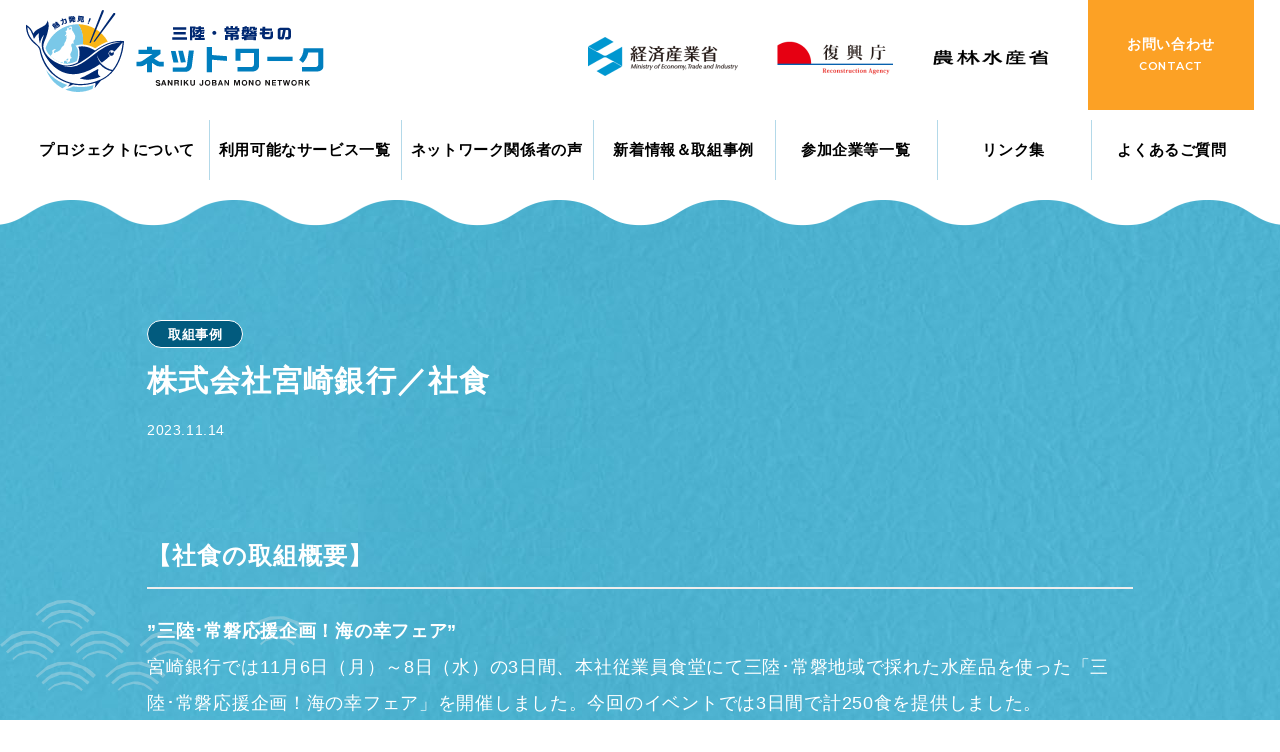

--- FILE ---
content_type: text/html; charset=UTF-8
request_url: https://sjm-network.jp/%E6%A0%AA%E5%BC%8F%E4%BC%9A%E7%A4%BE%E5%AE%AE%E5%B4%8E%E9%8A%80%E8%A1%8C%E7%A4%BE%E9%A3%9F/
body_size: 12919
content:
<!DOCTYPE html>
<html lang="ja">
<head prefix="og: https://ogp.me/ns#">
<script async src="https://www.googletagmanager.com/gtag/js?id=G-19Y2438CHV"></script>
<script>
  window.dataLayer = window.dataLayer || [];
  function gtag(){dataLayer.push(arguments);}
  gtag('js', new Date());
  gtag('config', 'G-19Y2438CHV');
</script>
<!-- Google Tag Manager -->
<script>(function(w,d,s,l,i){w[l]=w[l]||[];w[l].push({'gtm.start':
new Date().getTime(),event:'gtm.js'});var f=d.getElementsByTagName(s)[0],
j=d.createElement(s),dl=l!='dataLayer'?'&l='+l:'';j.async=true;j.src=
'https://www.googletagmanager.com/gtm.js?id='+i+dl;f.parentNode.insertBefore(j,f);
})(window,document,'script','dataLayer','GTM-KZBMJTBS');</script>
<!-- End Google Tag Manager -->
<meta charset="UTF-8">
<title>株式会社宮崎銀行／社食 | 魅力発見！三陸常磐ものネットワーク</title>
<meta name="description" content=" 「三陸・常磐もの」の魅力発信・消費拡大を図るための全国的なネットワークを構築し、三陸・常磐地域の水産業等の復興・発展につなげるプロジェクト">
<meta name="keywords" content="三陸,常磐,社食,弁当,キッチンカー,マルシェ,復興">
<!--  -->
<meta property="og:locale" content="ja_JP">
<meta property="og:type" content="website">
<meta property="og:title" content="魅力発見！三陸常磐ものネットワーク" />
<meta property="og:description" content="「三陸・常磐もの」の魅力発信・消費拡大を図るための全国的なネットワークを構築し、三陸・常磐地域の水産業等の復興・発展につなげるプロジェクト">
<meta property="og:url" content="https://sjm-network.jp/">
<meta property="og:site_name" content="魅力発見！三陸常磐ものネットワーク">
<meta property="og:image" content="https://sjm-network.jp/nmdata/images/ogp.jpg">
<meta property="og:image:width" content="1200">
<meta property="og:image:height" content="630">
<meta property="og:image:type" content="image/png">
<meta name="twitter:card" content="summary_large_image">
<!--  -->
<meta name="format-detection" content="telephone=no, address=no, email=no">
<meta name="viewport" content="width=device-width, initial-scale=1.0">
<link rel="icon" type="image/png" href="https://sjm-network.jp/wp-content/themes/theme_sjm_v1.1/nmdata/images/fav_16.png" sizes="16x16">
<link rel="icon" type="image/png" href="https://sjm-network.jp/wp-content/themes/theme_sjm_v1.1/nmdata/images/fav_32.png" sizes="32x32">
<link rel="icon" type="image/png" href="https://sjm-network.jp/wp-content/themes/theme_sjm_v1.1/nmdata/images/fav_96.png" sizes="96x96">
<link rel="icon" type="image/png" href="https://sjm-network.jp/wp-content/themes/theme_sjm_v1.1/nmdata/images/fav_192.png" sizes="192x192">
<link rel="apple-touch-icon" href="https://sjm-network.jp/wp-content/themes/theme_sjm_v1.1/nmdata/images/fav_152.png" sizes="152x152">
<link rel="apple-touch-icon" href="https://sjm-network.jp/wp-content/themes/theme_sjm_v1.1/nmdata/images/fav_180.png" sizes="180x180">
<link rel="stylesheet" href="https://sjm-network.jp/wp-content/themes/theme_sjm_v1.1/nmdata/css/default.css">
<link rel="stylesheet" href="https://sjm-network.jp/wp-content/themes/theme_sjm_v1.1/nmdata/css/page_news_post.css">
<meta name='robots' content='max-image-preview:large' />
<link rel="alternate" type="application/rss+xml" title="魅力発見！三陸常磐ものネットワーク &raquo; 株式会社宮崎銀行／社食 のコメントのフィード" href="https://sjm-network.jp/%e6%a0%aa%e5%bc%8f%e4%bc%9a%e7%a4%be%e5%ae%ae%e5%b4%8e%e9%8a%80%e8%a1%8c%e7%a4%be%e9%a3%9f/feed/" />
<link rel="alternate" title="oEmbed (JSON)" type="application/json+oembed" href="https://sjm-network.jp/wp-json/oembed/1.0/embed?url=https%3A%2F%2Fsjm-network.jp%2F%25e6%25a0%25aa%25e5%25bc%258f%25e4%25bc%259a%25e7%25a4%25be%25e5%25ae%25ae%25e5%25b4%258e%25e9%258a%2580%25e8%25a1%258c%25e7%25a4%25be%25e9%25a3%259f%2F" />
<link rel="alternate" title="oEmbed (XML)" type="text/xml+oembed" href="https://sjm-network.jp/wp-json/oembed/1.0/embed?url=https%3A%2F%2Fsjm-network.jp%2F%25e6%25a0%25aa%25e5%25bc%258f%25e4%25bc%259a%25e7%25a4%25be%25e5%25ae%25ae%25e5%25b4%258e%25e9%258a%2580%25e8%25a1%258c%25e7%25a4%25be%25e9%25a3%259f%2F&#038;format=xml" />
<style id='wp-img-auto-sizes-contain-inline-css' type='text/css'>
img:is([sizes=auto i],[sizes^="auto," i]){contain-intrinsic-size:3000px 1500px}
/*# sourceURL=wp-img-auto-sizes-contain-inline-css */
</style>
<style id='wp-emoji-styles-inline-css' type='text/css'>

	img.wp-smiley, img.emoji {
		display: inline !important;
		border: none !important;
		box-shadow: none !important;
		height: 1em !important;
		width: 1em !important;
		margin: 0 0.07em !important;
		vertical-align: -0.1em !important;
		background: none !important;
		padding: 0 !important;
	}
/*# sourceURL=wp-emoji-styles-inline-css */
</style>
<style id='wp-block-library-inline-css' type='text/css'>
:root{--wp-block-synced-color:#7a00df;--wp-block-synced-color--rgb:122,0,223;--wp-bound-block-color:var(--wp-block-synced-color);--wp-editor-canvas-background:#ddd;--wp-admin-theme-color:#007cba;--wp-admin-theme-color--rgb:0,124,186;--wp-admin-theme-color-darker-10:#006ba1;--wp-admin-theme-color-darker-10--rgb:0,107,160.5;--wp-admin-theme-color-darker-20:#005a87;--wp-admin-theme-color-darker-20--rgb:0,90,135;--wp-admin-border-width-focus:2px}@media (min-resolution:192dpi){:root{--wp-admin-border-width-focus:1.5px}}.wp-element-button{cursor:pointer}:root .has-very-light-gray-background-color{background-color:#eee}:root .has-very-dark-gray-background-color{background-color:#313131}:root .has-very-light-gray-color{color:#eee}:root .has-very-dark-gray-color{color:#313131}:root .has-vivid-green-cyan-to-vivid-cyan-blue-gradient-background{background:linear-gradient(135deg,#00d084,#0693e3)}:root .has-purple-crush-gradient-background{background:linear-gradient(135deg,#34e2e4,#4721fb 50%,#ab1dfe)}:root .has-hazy-dawn-gradient-background{background:linear-gradient(135deg,#faaca8,#dad0ec)}:root .has-subdued-olive-gradient-background{background:linear-gradient(135deg,#fafae1,#67a671)}:root .has-atomic-cream-gradient-background{background:linear-gradient(135deg,#fdd79a,#004a59)}:root .has-nightshade-gradient-background{background:linear-gradient(135deg,#330968,#31cdcf)}:root .has-midnight-gradient-background{background:linear-gradient(135deg,#020381,#2874fc)}:root{--wp--preset--font-size--normal:16px;--wp--preset--font-size--huge:42px}.has-regular-font-size{font-size:1em}.has-larger-font-size{font-size:2.625em}.has-normal-font-size{font-size:var(--wp--preset--font-size--normal)}.has-huge-font-size{font-size:var(--wp--preset--font-size--huge)}.has-text-align-center{text-align:center}.has-text-align-left{text-align:left}.has-text-align-right{text-align:right}.has-fit-text{white-space:nowrap!important}#end-resizable-editor-section{display:none}.aligncenter{clear:both}.items-justified-left{justify-content:flex-start}.items-justified-center{justify-content:center}.items-justified-right{justify-content:flex-end}.items-justified-space-between{justify-content:space-between}.screen-reader-text{border:0;clip-path:inset(50%);height:1px;margin:-1px;overflow:hidden;padding:0;position:absolute;width:1px;word-wrap:normal!important}.screen-reader-text:focus{background-color:#ddd;clip-path:none;color:#444;display:block;font-size:1em;height:auto;left:5px;line-height:normal;padding:15px 23px 14px;text-decoration:none;top:5px;width:auto;z-index:100000}html :where(.has-border-color){border-style:solid}html :where([style*=border-top-color]){border-top-style:solid}html :where([style*=border-right-color]){border-right-style:solid}html :where([style*=border-bottom-color]){border-bottom-style:solid}html :where([style*=border-left-color]){border-left-style:solid}html :where([style*=border-width]){border-style:solid}html :where([style*=border-top-width]){border-top-style:solid}html :where([style*=border-right-width]){border-right-style:solid}html :where([style*=border-bottom-width]){border-bottom-style:solid}html :where([style*=border-left-width]){border-left-style:solid}html :where(img[class*=wp-image-]){height:auto;max-width:100%}:where(figure){margin:0 0 1em}html :where(.is-position-sticky){--wp-admin--admin-bar--position-offset:var(--wp-admin--admin-bar--height,0px)}@media screen and (max-width:600px){html :where(.is-position-sticky){--wp-admin--admin-bar--position-offset:0px}}

/*# sourceURL=wp-block-library-inline-css */
</style><style id='wp-block-heading-inline-css' type='text/css'>
h1:where(.wp-block-heading).has-background,h2:where(.wp-block-heading).has-background,h3:where(.wp-block-heading).has-background,h4:where(.wp-block-heading).has-background,h5:where(.wp-block-heading).has-background,h6:where(.wp-block-heading).has-background{padding:1.25em 2.375em}h1.has-text-align-left[style*=writing-mode]:where([style*=vertical-lr]),h1.has-text-align-right[style*=writing-mode]:where([style*=vertical-rl]),h2.has-text-align-left[style*=writing-mode]:where([style*=vertical-lr]),h2.has-text-align-right[style*=writing-mode]:where([style*=vertical-rl]),h3.has-text-align-left[style*=writing-mode]:where([style*=vertical-lr]),h3.has-text-align-right[style*=writing-mode]:where([style*=vertical-rl]),h4.has-text-align-left[style*=writing-mode]:where([style*=vertical-lr]),h4.has-text-align-right[style*=writing-mode]:where([style*=vertical-rl]),h5.has-text-align-left[style*=writing-mode]:where([style*=vertical-lr]),h5.has-text-align-right[style*=writing-mode]:where([style*=vertical-rl]),h6.has-text-align-left[style*=writing-mode]:where([style*=vertical-lr]),h6.has-text-align-right[style*=writing-mode]:where([style*=vertical-rl]){rotate:180deg}
/*# sourceURL=https://sjm-network.jp/wp-includes/blocks/heading/style.min.css */
</style>
<style id='wp-block-image-inline-css' type='text/css'>
.wp-block-image>a,.wp-block-image>figure>a{display:inline-block}.wp-block-image img{box-sizing:border-box;height:auto;max-width:100%;vertical-align:bottom}@media not (prefers-reduced-motion){.wp-block-image img.hide{visibility:hidden}.wp-block-image img.show{animation:show-content-image .4s}}.wp-block-image[style*=border-radius] img,.wp-block-image[style*=border-radius]>a{border-radius:inherit}.wp-block-image.has-custom-border img{box-sizing:border-box}.wp-block-image.aligncenter{text-align:center}.wp-block-image.alignfull>a,.wp-block-image.alignwide>a{width:100%}.wp-block-image.alignfull img,.wp-block-image.alignwide img{height:auto;width:100%}.wp-block-image .aligncenter,.wp-block-image .alignleft,.wp-block-image .alignright,.wp-block-image.aligncenter,.wp-block-image.alignleft,.wp-block-image.alignright{display:table}.wp-block-image .aligncenter>figcaption,.wp-block-image .alignleft>figcaption,.wp-block-image .alignright>figcaption,.wp-block-image.aligncenter>figcaption,.wp-block-image.alignleft>figcaption,.wp-block-image.alignright>figcaption{caption-side:bottom;display:table-caption}.wp-block-image .alignleft{float:left;margin:.5em 1em .5em 0}.wp-block-image .alignright{float:right;margin:.5em 0 .5em 1em}.wp-block-image .aligncenter{margin-left:auto;margin-right:auto}.wp-block-image :where(figcaption){margin-bottom:1em;margin-top:.5em}.wp-block-image.is-style-circle-mask img{border-radius:9999px}@supports ((-webkit-mask-image:none) or (mask-image:none)) or (-webkit-mask-image:none){.wp-block-image.is-style-circle-mask img{border-radius:0;-webkit-mask-image:url('data:image/svg+xml;utf8,<svg viewBox="0 0 100 100" xmlns="http://www.w3.org/2000/svg"><circle cx="50" cy="50" r="50"/></svg>');mask-image:url('data:image/svg+xml;utf8,<svg viewBox="0 0 100 100" xmlns="http://www.w3.org/2000/svg"><circle cx="50" cy="50" r="50"/></svg>');mask-mode:alpha;-webkit-mask-position:center;mask-position:center;-webkit-mask-repeat:no-repeat;mask-repeat:no-repeat;-webkit-mask-size:contain;mask-size:contain}}:root :where(.wp-block-image.is-style-rounded img,.wp-block-image .is-style-rounded img){border-radius:9999px}.wp-block-image figure{margin:0}.wp-lightbox-container{display:flex;flex-direction:column;position:relative}.wp-lightbox-container img{cursor:zoom-in}.wp-lightbox-container img:hover+button{opacity:1}.wp-lightbox-container button{align-items:center;backdrop-filter:blur(16px) saturate(180%);background-color:#5a5a5a40;border:none;border-radius:4px;cursor:zoom-in;display:flex;height:20px;justify-content:center;opacity:0;padding:0;position:absolute;right:16px;text-align:center;top:16px;width:20px;z-index:100}@media not (prefers-reduced-motion){.wp-lightbox-container button{transition:opacity .2s ease}}.wp-lightbox-container button:focus-visible{outline:3px auto #5a5a5a40;outline:3px auto -webkit-focus-ring-color;outline-offset:3px}.wp-lightbox-container button:hover{cursor:pointer;opacity:1}.wp-lightbox-container button:focus{opacity:1}.wp-lightbox-container button:focus,.wp-lightbox-container button:hover,.wp-lightbox-container button:not(:hover):not(:active):not(.has-background){background-color:#5a5a5a40;border:none}.wp-lightbox-overlay{box-sizing:border-box;cursor:zoom-out;height:100vh;left:0;overflow:hidden;position:fixed;top:0;visibility:hidden;width:100%;z-index:100000}.wp-lightbox-overlay .close-button{align-items:center;cursor:pointer;display:flex;justify-content:center;min-height:40px;min-width:40px;padding:0;position:absolute;right:calc(env(safe-area-inset-right) + 16px);top:calc(env(safe-area-inset-top) + 16px);z-index:5000000}.wp-lightbox-overlay .close-button:focus,.wp-lightbox-overlay .close-button:hover,.wp-lightbox-overlay .close-button:not(:hover):not(:active):not(.has-background){background:none;border:none}.wp-lightbox-overlay .lightbox-image-container{height:var(--wp--lightbox-container-height);left:50%;overflow:hidden;position:absolute;top:50%;transform:translate(-50%,-50%);transform-origin:top left;width:var(--wp--lightbox-container-width);z-index:9999999999}.wp-lightbox-overlay .wp-block-image{align-items:center;box-sizing:border-box;display:flex;height:100%;justify-content:center;margin:0;position:relative;transform-origin:0 0;width:100%;z-index:3000000}.wp-lightbox-overlay .wp-block-image img{height:var(--wp--lightbox-image-height);min-height:var(--wp--lightbox-image-height);min-width:var(--wp--lightbox-image-width);width:var(--wp--lightbox-image-width)}.wp-lightbox-overlay .wp-block-image figcaption{display:none}.wp-lightbox-overlay button{background:none;border:none}.wp-lightbox-overlay .scrim{background-color:#fff;height:100%;opacity:.9;position:absolute;width:100%;z-index:2000000}.wp-lightbox-overlay.active{visibility:visible}@media not (prefers-reduced-motion){.wp-lightbox-overlay.active{animation:turn-on-visibility .25s both}.wp-lightbox-overlay.active img{animation:turn-on-visibility .35s both}.wp-lightbox-overlay.show-closing-animation:not(.active){animation:turn-off-visibility .35s both}.wp-lightbox-overlay.show-closing-animation:not(.active) img{animation:turn-off-visibility .25s both}.wp-lightbox-overlay.zoom.active{animation:none;opacity:1;visibility:visible}.wp-lightbox-overlay.zoom.active .lightbox-image-container{animation:lightbox-zoom-in .4s}.wp-lightbox-overlay.zoom.active .lightbox-image-container img{animation:none}.wp-lightbox-overlay.zoom.active .scrim{animation:turn-on-visibility .4s forwards}.wp-lightbox-overlay.zoom.show-closing-animation:not(.active){animation:none}.wp-lightbox-overlay.zoom.show-closing-animation:not(.active) .lightbox-image-container{animation:lightbox-zoom-out .4s}.wp-lightbox-overlay.zoom.show-closing-animation:not(.active) .lightbox-image-container img{animation:none}.wp-lightbox-overlay.zoom.show-closing-animation:not(.active) .scrim{animation:turn-off-visibility .4s forwards}}@keyframes show-content-image{0%{visibility:hidden}99%{visibility:hidden}to{visibility:visible}}@keyframes turn-on-visibility{0%{opacity:0}to{opacity:1}}@keyframes turn-off-visibility{0%{opacity:1;visibility:visible}99%{opacity:0;visibility:visible}to{opacity:0;visibility:hidden}}@keyframes lightbox-zoom-in{0%{transform:translate(calc((-100vw + var(--wp--lightbox-scrollbar-width))/2 + var(--wp--lightbox-initial-left-position)),calc(-50vh + var(--wp--lightbox-initial-top-position))) scale(var(--wp--lightbox-scale))}to{transform:translate(-50%,-50%) scale(1)}}@keyframes lightbox-zoom-out{0%{transform:translate(-50%,-50%) scale(1);visibility:visible}99%{visibility:visible}to{transform:translate(calc((-100vw + var(--wp--lightbox-scrollbar-width))/2 + var(--wp--lightbox-initial-left-position)),calc(-50vh + var(--wp--lightbox-initial-top-position))) scale(var(--wp--lightbox-scale));visibility:hidden}}
/*# sourceURL=https://sjm-network.jp/wp-includes/blocks/image/style.min.css */
</style>
<style id='wp-block-columns-inline-css' type='text/css'>
.wp-block-columns{box-sizing:border-box;display:flex;flex-wrap:wrap!important}@media (min-width:782px){.wp-block-columns{flex-wrap:nowrap!important}}.wp-block-columns{align-items:normal!important}.wp-block-columns.are-vertically-aligned-top{align-items:flex-start}.wp-block-columns.are-vertically-aligned-center{align-items:center}.wp-block-columns.are-vertically-aligned-bottom{align-items:flex-end}@media (max-width:781px){.wp-block-columns:not(.is-not-stacked-on-mobile)>.wp-block-column{flex-basis:100%!important}}@media (min-width:782px){.wp-block-columns:not(.is-not-stacked-on-mobile)>.wp-block-column{flex-basis:0;flex-grow:1}.wp-block-columns:not(.is-not-stacked-on-mobile)>.wp-block-column[style*=flex-basis]{flex-grow:0}}.wp-block-columns.is-not-stacked-on-mobile{flex-wrap:nowrap!important}.wp-block-columns.is-not-stacked-on-mobile>.wp-block-column{flex-basis:0;flex-grow:1}.wp-block-columns.is-not-stacked-on-mobile>.wp-block-column[style*=flex-basis]{flex-grow:0}:where(.wp-block-columns){margin-bottom:1.75em}:where(.wp-block-columns.has-background){padding:1.25em 2.375em}.wp-block-column{flex-grow:1;min-width:0;overflow-wrap:break-word;word-break:break-word}.wp-block-column.is-vertically-aligned-top{align-self:flex-start}.wp-block-column.is-vertically-aligned-center{align-self:center}.wp-block-column.is-vertically-aligned-bottom{align-self:flex-end}.wp-block-column.is-vertically-aligned-stretch{align-self:stretch}.wp-block-column.is-vertically-aligned-bottom,.wp-block-column.is-vertically-aligned-center,.wp-block-column.is-vertically-aligned-top{width:100%}
/*# sourceURL=https://sjm-network.jp/wp-includes/blocks/columns/style.min.css */
</style>
<style id='wp-block-paragraph-inline-css' type='text/css'>
.is-small-text{font-size:.875em}.is-regular-text{font-size:1em}.is-large-text{font-size:2.25em}.is-larger-text{font-size:3em}.has-drop-cap:not(:focus):first-letter{float:left;font-size:8.4em;font-style:normal;font-weight:100;line-height:.68;margin:.05em .1em 0 0;text-transform:uppercase}body.rtl .has-drop-cap:not(:focus):first-letter{float:none;margin-left:.1em}p.has-drop-cap.has-background{overflow:hidden}:root :where(p.has-background){padding:1.25em 2.375em}:where(p.has-text-color:not(.has-link-color)) a{color:inherit}p.has-text-align-left[style*="writing-mode:vertical-lr"],p.has-text-align-right[style*="writing-mode:vertical-rl"]{rotate:180deg}
/*# sourceURL=https://sjm-network.jp/wp-includes/blocks/paragraph/style.min.css */
</style>
<style id='global-styles-inline-css' type='text/css'>
:root{--wp--preset--aspect-ratio--square: 1;--wp--preset--aspect-ratio--4-3: 4/3;--wp--preset--aspect-ratio--3-4: 3/4;--wp--preset--aspect-ratio--3-2: 3/2;--wp--preset--aspect-ratio--2-3: 2/3;--wp--preset--aspect-ratio--16-9: 16/9;--wp--preset--aspect-ratio--9-16: 9/16;--wp--preset--color--black: #000000;--wp--preset--color--cyan-bluish-gray: #abb8c3;--wp--preset--color--white: #ffffff;--wp--preset--color--pale-pink: #f78da7;--wp--preset--color--vivid-red: #cf2e2e;--wp--preset--color--luminous-vivid-orange: #ff6900;--wp--preset--color--luminous-vivid-amber: #fcb900;--wp--preset--color--light-green-cyan: #7bdcb5;--wp--preset--color--vivid-green-cyan: #00d084;--wp--preset--color--pale-cyan-blue: #8ed1fc;--wp--preset--color--vivid-cyan-blue: #0693e3;--wp--preset--color--vivid-purple: #9b51e0;--wp--preset--gradient--vivid-cyan-blue-to-vivid-purple: linear-gradient(135deg,rgb(6,147,227) 0%,rgb(155,81,224) 100%);--wp--preset--gradient--light-green-cyan-to-vivid-green-cyan: linear-gradient(135deg,rgb(122,220,180) 0%,rgb(0,208,130) 100%);--wp--preset--gradient--luminous-vivid-amber-to-luminous-vivid-orange: linear-gradient(135deg,rgb(252,185,0) 0%,rgb(255,105,0) 100%);--wp--preset--gradient--luminous-vivid-orange-to-vivid-red: linear-gradient(135deg,rgb(255,105,0) 0%,rgb(207,46,46) 100%);--wp--preset--gradient--very-light-gray-to-cyan-bluish-gray: linear-gradient(135deg,rgb(238,238,238) 0%,rgb(169,184,195) 100%);--wp--preset--gradient--cool-to-warm-spectrum: linear-gradient(135deg,rgb(74,234,220) 0%,rgb(151,120,209) 20%,rgb(207,42,186) 40%,rgb(238,44,130) 60%,rgb(251,105,98) 80%,rgb(254,248,76) 100%);--wp--preset--gradient--blush-light-purple: linear-gradient(135deg,rgb(255,206,236) 0%,rgb(152,150,240) 100%);--wp--preset--gradient--blush-bordeaux: linear-gradient(135deg,rgb(254,205,165) 0%,rgb(254,45,45) 50%,rgb(107,0,62) 100%);--wp--preset--gradient--luminous-dusk: linear-gradient(135deg,rgb(255,203,112) 0%,rgb(199,81,192) 50%,rgb(65,88,208) 100%);--wp--preset--gradient--pale-ocean: linear-gradient(135deg,rgb(255,245,203) 0%,rgb(182,227,212) 50%,rgb(51,167,181) 100%);--wp--preset--gradient--electric-grass: linear-gradient(135deg,rgb(202,248,128) 0%,rgb(113,206,126) 100%);--wp--preset--gradient--midnight: linear-gradient(135deg,rgb(2,3,129) 0%,rgb(40,116,252) 100%);--wp--preset--font-size--small: 13px;--wp--preset--font-size--medium: 20px;--wp--preset--font-size--large: 36px;--wp--preset--font-size--x-large: 42px;--wp--preset--spacing--20: 0.44rem;--wp--preset--spacing--30: 0.67rem;--wp--preset--spacing--40: 1rem;--wp--preset--spacing--50: 1.5rem;--wp--preset--spacing--60: 2.25rem;--wp--preset--spacing--70: 3.38rem;--wp--preset--spacing--80: 5.06rem;--wp--preset--shadow--natural: 6px 6px 9px rgba(0, 0, 0, 0.2);--wp--preset--shadow--deep: 12px 12px 50px rgba(0, 0, 0, 0.4);--wp--preset--shadow--sharp: 6px 6px 0px rgba(0, 0, 0, 0.2);--wp--preset--shadow--outlined: 6px 6px 0px -3px rgb(255, 255, 255), 6px 6px rgb(0, 0, 0);--wp--preset--shadow--crisp: 6px 6px 0px rgb(0, 0, 0);}:where(.is-layout-flex){gap: 0.5em;}:where(.is-layout-grid){gap: 0.5em;}body .is-layout-flex{display: flex;}.is-layout-flex{flex-wrap: wrap;align-items: center;}.is-layout-flex > :is(*, div){margin: 0;}body .is-layout-grid{display: grid;}.is-layout-grid > :is(*, div){margin: 0;}:where(.wp-block-columns.is-layout-flex){gap: 2em;}:where(.wp-block-columns.is-layout-grid){gap: 2em;}:where(.wp-block-post-template.is-layout-flex){gap: 1.25em;}:where(.wp-block-post-template.is-layout-grid){gap: 1.25em;}.has-black-color{color: var(--wp--preset--color--black) !important;}.has-cyan-bluish-gray-color{color: var(--wp--preset--color--cyan-bluish-gray) !important;}.has-white-color{color: var(--wp--preset--color--white) !important;}.has-pale-pink-color{color: var(--wp--preset--color--pale-pink) !important;}.has-vivid-red-color{color: var(--wp--preset--color--vivid-red) !important;}.has-luminous-vivid-orange-color{color: var(--wp--preset--color--luminous-vivid-orange) !important;}.has-luminous-vivid-amber-color{color: var(--wp--preset--color--luminous-vivid-amber) !important;}.has-light-green-cyan-color{color: var(--wp--preset--color--light-green-cyan) !important;}.has-vivid-green-cyan-color{color: var(--wp--preset--color--vivid-green-cyan) !important;}.has-pale-cyan-blue-color{color: var(--wp--preset--color--pale-cyan-blue) !important;}.has-vivid-cyan-blue-color{color: var(--wp--preset--color--vivid-cyan-blue) !important;}.has-vivid-purple-color{color: var(--wp--preset--color--vivid-purple) !important;}.has-black-background-color{background-color: var(--wp--preset--color--black) !important;}.has-cyan-bluish-gray-background-color{background-color: var(--wp--preset--color--cyan-bluish-gray) !important;}.has-white-background-color{background-color: var(--wp--preset--color--white) !important;}.has-pale-pink-background-color{background-color: var(--wp--preset--color--pale-pink) !important;}.has-vivid-red-background-color{background-color: var(--wp--preset--color--vivid-red) !important;}.has-luminous-vivid-orange-background-color{background-color: var(--wp--preset--color--luminous-vivid-orange) !important;}.has-luminous-vivid-amber-background-color{background-color: var(--wp--preset--color--luminous-vivid-amber) !important;}.has-light-green-cyan-background-color{background-color: var(--wp--preset--color--light-green-cyan) !important;}.has-vivid-green-cyan-background-color{background-color: var(--wp--preset--color--vivid-green-cyan) !important;}.has-pale-cyan-blue-background-color{background-color: var(--wp--preset--color--pale-cyan-blue) !important;}.has-vivid-cyan-blue-background-color{background-color: var(--wp--preset--color--vivid-cyan-blue) !important;}.has-vivid-purple-background-color{background-color: var(--wp--preset--color--vivid-purple) !important;}.has-black-border-color{border-color: var(--wp--preset--color--black) !important;}.has-cyan-bluish-gray-border-color{border-color: var(--wp--preset--color--cyan-bluish-gray) !important;}.has-white-border-color{border-color: var(--wp--preset--color--white) !important;}.has-pale-pink-border-color{border-color: var(--wp--preset--color--pale-pink) !important;}.has-vivid-red-border-color{border-color: var(--wp--preset--color--vivid-red) !important;}.has-luminous-vivid-orange-border-color{border-color: var(--wp--preset--color--luminous-vivid-orange) !important;}.has-luminous-vivid-amber-border-color{border-color: var(--wp--preset--color--luminous-vivid-amber) !important;}.has-light-green-cyan-border-color{border-color: var(--wp--preset--color--light-green-cyan) !important;}.has-vivid-green-cyan-border-color{border-color: var(--wp--preset--color--vivid-green-cyan) !important;}.has-pale-cyan-blue-border-color{border-color: var(--wp--preset--color--pale-cyan-blue) !important;}.has-vivid-cyan-blue-border-color{border-color: var(--wp--preset--color--vivid-cyan-blue) !important;}.has-vivid-purple-border-color{border-color: var(--wp--preset--color--vivid-purple) !important;}.has-vivid-cyan-blue-to-vivid-purple-gradient-background{background: var(--wp--preset--gradient--vivid-cyan-blue-to-vivid-purple) !important;}.has-light-green-cyan-to-vivid-green-cyan-gradient-background{background: var(--wp--preset--gradient--light-green-cyan-to-vivid-green-cyan) !important;}.has-luminous-vivid-amber-to-luminous-vivid-orange-gradient-background{background: var(--wp--preset--gradient--luminous-vivid-amber-to-luminous-vivid-orange) !important;}.has-luminous-vivid-orange-to-vivid-red-gradient-background{background: var(--wp--preset--gradient--luminous-vivid-orange-to-vivid-red) !important;}.has-very-light-gray-to-cyan-bluish-gray-gradient-background{background: var(--wp--preset--gradient--very-light-gray-to-cyan-bluish-gray) !important;}.has-cool-to-warm-spectrum-gradient-background{background: var(--wp--preset--gradient--cool-to-warm-spectrum) !important;}.has-blush-light-purple-gradient-background{background: var(--wp--preset--gradient--blush-light-purple) !important;}.has-blush-bordeaux-gradient-background{background: var(--wp--preset--gradient--blush-bordeaux) !important;}.has-luminous-dusk-gradient-background{background: var(--wp--preset--gradient--luminous-dusk) !important;}.has-pale-ocean-gradient-background{background: var(--wp--preset--gradient--pale-ocean) !important;}.has-electric-grass-gradient-background{background: var(--wp--preset--gradient--electric-grass) !important;}.has-midnight-gradient-background{background: var(--wp--preset--gradient--midnight) !important;}.has-small-font-size{font-size: var(--wp--preset--font-size--small) !important;}.has-medium-font-size{font-size: var(--wp--preset--font-size--medium) !important;}.has-large-font-size{font-size: var(--wp--preset--font-size--large) !important;}.has-x-large-font-size{font-size: var(--wp--preset--font-size--x-large) !important;}
:where(.wp-block-columns.is-layout-flex){gap: 2em;}:where(.wp-block-columns.is-layout-grid){gap: 2em;}
/*# sourceURL=global-styles-inline-css */
</style>
<style id='core-block-supports-inline-css' type='text/css'>
.wp-container-core-columns-is-layout-9d6595d7{flex-wrap:nowrap;}
/*# sourceURL=core-block-supports-inline-css */
</style>

<style id='classic-theme-styles-inline-css' type='text/css'>
/*! This file is auto-generated */
.wp-block-button__link{color:#fff;background-color:#32373c;border-radius:9999px;box-shadow:none;text-decoration:none;padding:calc(.667em + 2px) calc(1.333em + 2px);font-size:1.125em}.wp-block-file__button{background:#32373c;color:#fff;text-decoration:none}
/*# sourceURL=/wp-includes/css/classic-themes.min.css */
</style>
<link rel="https://api.w.org/" href="https://sjm-network.jp/wp-json/" /><link rel="alternate" title="JSON" type="application/json" href="https://sjm-network.jp/wp-json/wp/v2/posts/8802" /><link rel="EditURI" type="application/rsd+xml" title="RSD" href="https://sjm-network.jp/xmlrpc.php?rsd" />
<meta name="generator" content="WordPress 6.9" />
<link rel="canonical" href="https://sjm-network.jp/%e6%a0%aa%e5%bc%8f%e4%bc%9a%e7%a4%be%e5%ae%ae%e5%b4%8e%e9%8a%80%e8%a1%8c%e7%a4%be%e9%a3%9f/" />
<link rel='shortlink' href='https://sjm-network.jp/?p=8802' />
<link rel="icon" href="https://sjm-network.jp/wp-content/uploads/cropped-fav_512-32x32.png" sizes="32x32" />
<link rel="icon" href="https://sjm-network.jp/wp-content/uploads/cropped-fav_512-192x192.png" sizes="192x192" />
<link rel="apple-touch-icon" href="https://sjm-network.jp/wp-content/uploads/cropped-fav_512-180x180.png" />
<meta name="msapplication-TileImage" content="https://sjm-network.jp/wp-content/uploads/cropped-fav_512-270x270.png" />
</head>
<body>
<!-- Google Tag Manager (noscript) -->
<noscript><iframe src="https://www.googletagmanager.com/ns.html?id=GTM-KZBMJTBS"
height="0" width="0" style="display:none;visibility:hidden"></iframe></noscript>
<!-- End Google Tag Manager (noscript) -->
<div id="pagetop">
<!--
-->
<header id="header">
<div>
<input id="header_input" type="checkbox">
<!--  -->
<div class="hd_blk_1">
<h1>
<a href="https://sjm-network.jp"><img src="https://sjm-network.jp/wp-content/themes/theme_sjm_v1.1/nmdata/images/logo_1.svg" alt="三陸・常磐ものネットワーク SANRIKU JOBAN MONO NETWORK"></a>
</h1>
<ul>
<li>
<a href="https://www.meti.go.jp/" target="_blank"><img src="https://sjm-network.jp/wp-content/themes/theme_sjm_v1.1/nmdata/images/logo_k_1.png" alt="経済産業省"></a>
</li>
<li>
<a href="https://www.reconstruction.go.jp/" target="_blank"><img src="https://sjm-network.jp/wp-content/themes/theme_sjm_v1.1/nmdata/images/logo_f_1.png" alt="復興庁"></a>
</li>
<li>
<a href="https://www.maff.go.jp/" target="_blank"><img src="https://sjm-network.jp/wp-content/themes/theme_sjm_v1.1/nmdata/images/logo_n_1.png" alt="農林水産省"></a>
</li>
<li>
<a href="https://sjm-network.jp/form/toiawase/" target="_blank">
<span>お問い合わせ</span>
<span>CONTACT</span>
</a>
</li>
</ul>
</div>
<!--  -->
<div class="hd_blk_2">
<div>
<ul class="lst_mm">
<li>
<a href="https://sjm-network.jp/about/"><span>プロジェクトについて</span></a>
</li>
<li class="tgt_nm_hover">
<a href="https://sjm-network.jp/service/"><span>利用可能なサービス一覧</span></a>
<div class="blk_lst_sm">
<ul>
<li><a href="https://sjm-network.jp/service/#社食">社食</a></li>
<li><a href="https://sjm-network.jp/service/#弁当">弁当</a></li>
<li><a href="https://sjm-network.jp/service/#キッチンカー">キッチンカー</a></li>
<li><a href="https://sjm-network.jp/service/#マルシェ">マルシェ</a></li>
<li><a href="https://sjm-network.jp/service/#ECサイト">ECサイト</a></li>
</ul>
</div>
</li>
<li class="tgt_nm_hover">
<a href="javascript:;" class="sty_1"><span>ネットワーク関係者の声</span></a>
<div class="blk_lst_sm">
<ul>
<li><a href="https://sjm-network.jp/voice">生産者の声</a></li>
<li><a href="https://sjm-network.jp/voiceco">参加企業等の声</a></li>
</ul>
</div>
</li>
<li class="tgt_nm_hover">
<a href="https://sjm-network.jp/whatsnew/"><span>新着情報＆取組事例</span></a>
<div class="blk_lst_sm">
<ul>
<li><a href="https://sjm-network.jp/category/notice/">お知らせ</a></li>
<li><a href="https://sjm-network.jp/category/events/">イベント情報</a></li>
<li><a href="https://sjm-network.jp/category/introduction/">取組事例</a></li>
</ul>
</div>
</li>
<li>
<a href="https://sjm-network.jp/companylist/"><span>参加企業等一覧</span></a>
</li>
<li>
<a href="https://sjm-network.jp/link/"><span>リンク集</span></a>
</li>
<li>
<a href="https://sjm-network.jp/faq/"><span>よくあるご質問</span></a>
</li>
</ul>
</div>
</div>
<!--  -->
<div class="header_hbg">
<div class="hbg_blk_1">
<div class="hbg_blk_1_1"></div><div class="hbg_blk_1_2"></div><div class="hbg_blk_1_3"></div>
</div>
<label for="header_input"></label>
<div class="hbg_blk_2"></div>
</div>
<!--  -->
</div>
<!--  -->
</header>
<!--
-->
<div id="page_news_post">
<section>
<!--
-->
<div class="page_content">
<!--
-->
<div class="blk_1">
<div>
<h2>株式会社宮崎銀行／社食</h2>
<p><a href="https://sjm-network.jp/category/introduction/" style="background-color:#025B7E;">取組事例</a></p>
<p>2023.11.14</p>
</div>
</div>
<!--
-->
<div class="blk_2">
<div class="post_content">

<h2 class="wp-block-heading">【社食の取組概要】</h2>



<p><strong>”三陸･常磐応援企画！海の幸フェア”</strong><br>宮崎銀行では11月6日（月）～8日（水）の3日間、本社従業員食堂にて三陸･常磐地域で採れた水産品を使った「三陸･常磐応援企画！海の幸フェア」を開催しました。今回のイベントでは3日間で計250食を提供しました。</p>



<h2 class="wp-block-heading">【実施日】</h2>



<p class="has-text-align-left">令和5年11月6日～令和5年11月8日</p>



<h2 class="wp-block-heading">【提供したメニュー】</h2>



<p>6日（月） 金華サバ炊き込みごはん、ふかカツ、桜エビだしの味噌汁<br>7日（火） 戻りガツオの竜田揚げ、フカヒレスープ<br>8日（水） 真タラフライ、ホタテのコロッケ、アオサの吸い物</p>



<div class="wp-block-columns is-layout-flex wp-container-core-columns-is-layout-9d6595d7 wp-block-columns-is-layout-flex">
<div class="wp-block-column is-layout-flow wp-block-column-is-layout-flow"><div class="wp-block-image">
<figure class="alignleft size-full is-resized"><img loading="lazy" decoding="async" width="480" height="640" src="https://sjm-network.jp/wp-content/uploads/67c64166ba2c9ae3f9f4e684cdb26cf7.jpeg" alt="" class="wp-image-8809" style="object-fit:cover;width:430px;height:500px" srcset="https://sjm-network.jp/wp-content/uploads/67c64166ba2c9ae3f9f4e684cdb26cf7.jpeg 480w, https://sjm-network.jp/wp-content/uploads/67c64166ba2c9ae3f9f4e684cdb26cf7-225x300.jpeg 225w" sizes="auto, (max-width: 480px) 100vw, 480px" /><figcaption class="wp-element-caption">3日目に提供した真タラフライ＆三陸ホタテコロッケ定食。アオサの吸い物との相性もバッチリで大好評でした。</figcaption></figure>
</div></div>



<div class="wp-block-column is-layout-flow wp-block-column-is-layout-flow"><div class="wp-block-image">
<figure class="alignleft size-full is-resized"><img loading="lazy" decoding="async" width="640" height="480" src="https://sjm-network.jp/wp-content/uploads/f98ac0b05a6276389ab97b9866d9cfd2.jpeg" alt="" class="wp-image-8810" style="object-fit:cover;width:430px;height:500px" srcset="https://sjm-network.jp/wp-content/uploads/f98ac0b05a6276389ab97b9866d9cfd2.jpeg 640w, https://sjm-network.jp/wp-content/uploads/f98ac0b05a6276389ab97b9866d9cfd2-300x225.jpeg 300w" sizes="auto, (max-width: 640px) 100vw, 640px" /><figcaption class="wp-element-caption">イベント当日の様子。食堂は多くの行員で賑わいました。</figcaption></figure>
</div></div>
</div>
</div>
</div>
<!--
-->
<div class="blk_3">
<section class="otherleng_3"><h3>その他の取組事例</h3>
<!--  -->
<div class="blk_3_1">
<ul>
<li>
<p class="noimg">
<a href="https://sjm-network.jp/0120azasu/">
<img src="https://sjm-network.jp/wp-content/themes/theme_sjm_v1.1/nmdata/images/post_noimg_1.png" alt="">
</a>
</p>
<div>
<p><a href="https://sjm-network.jp/category/introduction/" style="background-color:#025B7E;">取組事例</a></p>
<p>2026.01.20</p>
</div>
<div>
<a href="https://sjm-network.jp/0120azasu/">
<p>アザスコーポレーション／物産展への出店</p>
<p>福島県いわき市で飲食店「なこそ処　ちょんまげ」を経営するアザスコーポレーションでは、2026年1月7日（水）～13日（火）に熊本市の鶴屋百貨店で開かれ...</p>
</a>
</div>
</li>
<li>
<p class="noimg">
<a href="https://sjm-network.jp/0116eizosangyo/">
<img src="https://sjm-network.jp/wp-content/themes/theme_sjm_v1.1/nmdata/images/post_noimg_1.png" alt="">
</a>
</p>
<div>
<p><a href="https://sjm-network.jp/category/introduction/" style="background-color:#025B7E;">取組事例</a></p>
<p>2026.01.16</p>
</div>
<div>
<a href="https://sjm-network.jp/0116eizosangyo/">
<p>特定非営利活動法人映像産業振興機構／お弁当</p>
<p>特定非営利活動法人映像産業振興機構は、「魅力発見！三陸・常磐ものネットワーク」の趣旨に賛同し、管理部門のミーティングにて三陸・常磐地域の食材を用いたお...</p>
</a>
</div>
</li>
<li>
<p class="noimg">
<a href="https://sjm-network.jp/1226_minamiawaji/">
<img src="https://sjm-network.jp/wp-content/themes/theme_sjm_v1.1/nmdata/images/post_noimg_1.png" alt="">
</a>
</p>
<div>
<p><a href="https://sjm-network.jp/category/introduction/" style="background-color:#025B7E;">取組事例</a></p>
<p>2025.12.26</p>
</div>
<div>
<a href="https://sjm-network.jp/1226_minamiawaji/">
<p>南あわじ市「美菜恋来屋」・福島県常磐もの水産フェア／マルシェ</p>
<p>【実施内容】兵庫県南あわじ市の直売所「美菜恋来屋」（みなこいこいや）で、今年は南東北地方（常磐もの）の水産加工品を販売！ 「福島県常磐もの水産フェア」...</p>
</a>
</div>
</li>
<li></li>
</ul>
</div>
<!--  -->
</section>
</div>
<!--
-->
<div class="gsty_bk_wave">
<div class="bks">
<div class="bk_1 "></div><div class="bk_2"></div><div class="bk_3"></div><div class="bk_4"></div><div class="bk_5"></div><div class="bk_6"></div><div class="bk_7"></div><div class="bk_8"></div>
</div>
</div>
<!--
-->
</div>
<!--
-->
<footer id="footer" class="ft_cotent">
<div>
<!--  -->
<div class="ft_blk_1">
<p>
<a href="https://sjm-network.jp"><img src="https://sjm-network.jp/wp-content/themes/theme_sjm_v1.1/nmdata/images/logo_1.svg" alt="三陸・常磐ものネットワーク SANRIKU JOBAN MONO NETWORK"></a>
</p>
</div>
<!--  -->
<div class="ft_blk_2">
<div>
<div>
<p><a href="https://sjm-network.jp/about/">プロジェクトについて</a></p>
<p><a href="https://sjm-network.jp/service/">利用可能なサービス一覧</a></p>
</div>
<div>
<p><a href="https://sjm-network.jp/voice">生産者の声</a></p>
<p><a href="https://sjm-network.jp/voiceco">参加企業等の声</a></p>
</div>
<div>
<p><a href="https://sjm-network.jp/whatsnew/">新着情報＆取組事例</a></p>
<p><a href="https://sjm-network.jp/companylist/">参加企業等一覧</a></p>
</div>
<div>
<p><a href="https://sjm-network.jp/link/">リンク集</a></p>
<p><a href="https://sjm-network.jp/faq/">よくあるご質問</a></p>
</div>
</div>
</div>
<!--  -->
<div class="ft_blk_3">
<p>
<a href="#pagetop" class="tgt_nm_anchmove"><span>PAGE TOP</span></a>
</p>
</div>
<!--  -->
<div class="ft_blk_4">
<p>
Copyright All Rights Reserved.
</p>
</div>
<!--  -->
<div id="nm_bpt_pos_end"></div>
<!--  -->
</div>
</footer>
<!--
-->
</section>
</div>
<!--
-->

<script>var NM_WP_TEMPLATE_DIR_URL = "https://sjm-network.jp/wp-content/themes/theme_sjm_v1.1";</script>
<script src="https://sjm-network.jp/wp-content/themes/theme_sjm_v1.1/nmdata/js/build/nmjs.js"></script>
</div>
<!--
-->
<div id="nm_bpt_pos_start"></div>
<div id="btn_pagetop" class="tgt_nm_anchmove hide" data-nm_anchmove_target="pagetop" data-start="#nm_bpt_pos_start" data-end="#nm_bpt_pos_end"><div></div></div>
<!--
-->
<script type="speculationrules">
{"prefetch":[{"source":"document","where":{"and":[{"href_matches":"/*"},{"not":{"href_matches":["/wp-*.php","/wp-admin/*","/wp-content/uploads/*","/wp-content/*","/wp-content/plugins/*","/wp-content/themes/theme_sjm_v1.1/*","/*\\?(.+)"]}},{"not":{"selector_matches":"a[rel~=\"nofollow\"]"}},{"not":{"selector_matches":".no-prefetch, .no-prefetch a"}}]},"eagerness":"conservative"}]}
</script>

<div
  id="bento-modal"
  style="
    display: none;
    position: fixed;
    top: 10%;
    left: 50%;
    transform: translateX(-50%);
    background: #fff;
    padding: 40px 20px 20px;
    z-index: 999;
  "
>
  <span id="bento-close" style="cursor: pointer">✕</span>
  <div class="modal-inner">
  <img id="modal-image" src="" />
	  <div class="modal-right">
		  <h2 id="modal-title"></h2>
  <p id="modal-price"></p>
  <h4>商品紹介</h4>
  <p id="modal-description"></p>
  <div>
	  <a class="order-btn" href="#" id="modal-order" target="_blank">ご注文はこちら</a>
  </div>
  
  <h4>産地</h4>
  <p id="modal-origin"></p>
  <h4>その他の商品情報</h4>
	<table class="modal-table">
		<tr>
			<th>成分表示等の記載</th><td id="modal-nutritions"></td>
		</tr>
		<tr>
			<th>アレルギー食材</th><td id="modal-allergies"></td>
		</tr>
		<tr>
			<th>消費期限</th><td id="modal-expired"></td>
		</tr>
	</table>
	  </div>
	  
	</div>
  
</div>
<script>
  document.querySelectorAll(".bento-item").forEach((item) => {
    item.addEventListener("click", () => {
      document.getElementById("modal-title").textContent = item.dataset.title;
      document.getElementById("modal-image").src = item.dataset.image;
      document.getElementById("modal-price").textContent =
        "￥" + item.dataset.price;
      document.getElementById("modal-description").textContent =
        item.dataset.description;
      document.getElementById("modal-origin").textContent = item.dataset.origin;
		document.getElementById("modal-nutritions").textContent = item.dataset.nutritions;
		document.getElementById("modal-allergies").textContent = item.dataset.allergies;
		document.getElementById("modal-expired").textContent = item.dataset.expired;
      document.getElementById("bento-modal").style.display = "block";
		var order = document.getElementById("modal-order")
		if(item.dataset.order) {
			order.href = item.dataset.order;
			order.style.display = 'block'
		} else {
			order.style.display = 'none'
		}
    });
  });

  document.getElementById("bento-close").addEventListener("click", () => {
    document.getElementById("bento-modal").style.display = "none";
  });
  document.querySelectorAll('.close-detail').forEach(item => {
	  item.addEventListener('click', () => {
			item.closest('details').removeAttribute('open');
	})
  })
</script>
<style>
	
	.order-btn {
		max-width: 300px;
	  width: 100%;
	   margin: 0 auto;
		display: block; 
   	    margin-top: 1rem;
		padding: 1rem;
		text-align: center;
		cursor: pointer;
		border: 1px solid #ddd;
		border-radius: 6px;
	}
  /* --- お弁当リスト全体 --- */
  ul.bento-list {
    display: grid;
    grid-template-columns: 1fr 1fr;
    gap: 16px;
    padding: 0!important;
    list-style: none;
    margin: 0!important;
	  
  }
  .shop-item {
    border: 1px solid #999;
    border-radius: 0.5em;
    padding: 20px 10px;
    margin-bottom: 30px;
  }
  .shop-item a {
    text-decoration: underline;
	color: #0000ff;
  }
  .shop-item > h2 {
    font-size: 1.6rem;
    margin-bottom: 1.5rem;
	  margin-top: 0;
  }
  @media screen and (max-width: 1000px) {
    .shop-item > h2 {
      font-size: 1.6rem;
      margin-bottom: 1.5rem;
    }
  }
  .shop-content h2,
  .shop-content h2 * {
    font-size: 1.75rem;
    margin-top: 2em;
    margin-bottom: 1rem;
    font-weight: bold;
    color: inherit;
  }
  .shop-content h3,
  .shop-content h3 * {
    margin-top: 2em;
    margin-bottom: 1rem;
    font-size: 1.3rem;
    font-weight: bold;
    color: inherit;
  }
  .shop-content table,
  #bento-modal table{
    vertical-align: top;
    border-collapse: collapse;
  }
  .shop-content table th,
  .shop-content table td,
  #bento-modal table th,
  #bento-modal table td{
    vertical-align: top;
    border: 1px solid #999;
    padding: 0.5em;
    min-width: 140px;
  }
  .shop-content table th,
  #bento-modal table th,{
    background: #efefef;
    font-weight: bold;
    white-space: nowrap;
  }

  .shop-item details summary,
  .shop-item details .close-detail{
	    max-width: 300px;
	  width: 100%;
	   margin: 0 auto;
		display: block; 
   	    margin-top: 1rem;
		padding: 1rem;
		text-align: center;
		cursor: pointer;
		border: 1px solid #ddd;
		border-radius: 6px;
	}
	.shop-item details[open] summary {
		display: none;
	}
  .shop-item summary::marker {
		display: none;
	}
  /* --- 各お弁当カード --- */
  .bento-item {
    background-color: #f9f9f9;
    border: 1px solid #ddd;
    border-radius: 8px;
    box-sizing: border-box;
    cursor: pointer;
    transition: transform 0.2s ease, box-shadow 0.2s ease;
  }

  .bento-item:hover {
    transform: translateY(-4px);
    box-shadow: 0 4px 12px rgba(0, 0, 0, 0.1);
  }

  .bento-item .img-wrapper {
    width: 100%;
    aspect-ratio: 3 / 2;
  }
  .bento-item .img-wrapper img {
    width: 100%;
    height: 100%;
    object-fit: cover;
  }
  .bento-item .text-contents {
    padding: 10px;
  }

  .bento-item strong {
    font-size: 1.1rem;
    display: block;
    margin-bottom: 4px;
  }

  .bento-item .price {
    color: #555;
    font-size: 0.9rem;
  }

  /* --- モーダル本体 --- */
  #bento-modal {
    display: none;
    position: fixed;
    z-index: 9999;
    top: 50%;
    left: 50%;
    width: 90%;
    max-width: 1000px;
	max-height: calc(100dvh - 100px);
    background-color: #fff;
    border-radius: 8px;
    transform: translate(-50%, -50%);
    box-shadow: 0 8px 24px rgba(0, 0, 0, 0.2);
    padding: 24px;
    animation: fadeIn 0.3s ease;
	  overflow: auto;
  }
	#bento-modal .modal-inner {
		width: 100%;
		display: grid;
		grid-template-columns: 1fr 1fr;
		gap: 20px;
	}
	@media screen and (max-width: 1000px) {
		#bento-modal .modal-inner {
			display: block;
		}
	}
	
	
  /* --- モーダル内要素 --- */
  #bento-modal img {
    width: 100%;
    max-width: 100%;
    border-radius: 6px;
    margin-bottom: 16px;
  }

  #bento-modal h2 {
    font-size: 1.4rem;
    margin-top: 0;
    font-weight: bold;
	  margin-bottom: 1rem;
  }
  #bento-modal h4 {
    font-size: 1rem;
    margin-top: 0;
    font-weight: bold;
  }

  #bento-modal p {
    margin-bottom: 8px;
    color: #444;
  }
  #bento-modal #modal-description {
    white-space: pre-wrap;
  }
  #bento-modal #modal-origin {
    white-space: pre-wrap;
  }

  #bento-close {
    position: absolute;
    top: 12px;
    right: 16px;
    font-size: 1.4rem;
    cursor: pointer;
    color: #999;
    transition: color 0.2s;
    z-index: 9;
  }
  #bento-close:hover {
    color: #333;
  }

  /* --- フェードインアニメーション --- */
  @keyframes fadeIn {
    from {
      opacity: 0;
      transform: translate(-50%, -45%);
    }
    to {
      opacity: 1;
      transform: translate(-50%, -50%);
    }
  }
	
	.bento-badges {
		position: absolute;
	 left: .5em;
	 top: 1em;
	}
 .bento-badge.limited{
  display:inline-block;
  margin-left:.5em;
  padding:.5em 1em;
  font-size:1em;
  line-height:1.2;
  border-radius:.5em;
  background: orange;
  color:#fff;
  font-weight:600;
  vertical-align:middle;
  white-space:nowrap;
}
	 .bento-badge.new{
  display:inline-block;
  margin-left:.5em;
  padding:.5em 1em;
  font-size:1em;
  line-height:1.2;
  border-radius:.5em;
  background:#d33;
  color:#fff;
  font-weight:600;
  vertical-align:middle;
  white-space:nowrap;
}
</style>

<script id="wp-emoji-settings" type="application/json">
{"baseUrl":"https://s.w.org/images/core/emoji/17.0.2/72x72/","ext":".png","svgUrl":"https://s.w.org/images/core/emoji/17.0.2/svg/","svgExt":".svg","source":{"concatemoji":"https://sjm-network.jp/wp-includes/js/wp-emoji-release.min.js?ver=6.9"}}
</script>
<script type="module">
/* <![CDATA[ */
/*! This file is auto-generated */
const a=JSON.parse(document.getElementById("wp-emoji-settings").textContent),o=(window._wpemojiSettings=a,"wpEmojiSettingsSupports"),s=["flag","emoji"];function i(e){try{var t={supportTests:e,timestamp:(new Date).valueOf()};sessionStorage.setItem(o,JSON.stringify(t))}catch(e){}}function c(e,t,n){e.clearRect(0,0,e.canvas.width,e.canvas.height),e.fillText(t,0,0);t=new Uint32Array(e.getImageData(0,0,e.canvas.width,e.canvas.height).data);e.clearRect(0,0,e.canvas.width,e.canvas.height),e.fillText(n,0,0);const a=new Uint32Array(e.getImageData(0,0,e.canvas.width,e.canvas.height).data);return t.every((e,t)=>e===a[t])}function p(e,t){e.clearRect(0,0,e.canvas.width,e.canvas.height),e.fillText(t,0,0);var n=e.getImageData(16,16,1,1);for(let e=0;e<n.data.length;e++)if(0!==n.data[e])return!1;return!0}function u(e,t,n,a){switch(t){case"flag":return n(e,"\ud83c\udff3\ufe0f\u200d\u26a7\ufe0f","\ud83c\udff3\ufe0f\u200b\u26a7\ufe0f")?!1:!n(e,"\ud83c\udde8\ud83c\uddf6","\ud83c\udde8\u200b\ud83c\uddf6")&&!n(e,"\ud83c\udff4\udb40\udc67\udb40\udc62\udb40\udc65\udb40\udc6e\udb40\udc67\udb40\udc7f","\ud83c\udff4\u200b\udb40\udc67\u200b\udb40\udc62\u200b\udb40\udc65\u200b\udb40\udc6e\u200b\udb40\udc67\u200b\udb40\udc7f");case"emoji":return!a(e,"\ud83e\u1fac8")}return!1}function f(e,t,n,a){let r;const o=(r="undefined"!=typeof WorkerGlobalScope&&self instanceof WorkerGlobalScope?new OffscreenCanvas(300,150):document.createElement("canvas")).getContext("2d",{willReadFrequently:!0}),s=(o.textBaseline="top",o.font="600 32px Arial",{});return e.forEach(e=>{s[e]=t(o,e,n,a)}),s}function r(e){var t=document.createElement("script");t.src=e,t.defer=!0,document.head.appendChild(t)}a.supports={everything:!0,everythingExceptFlag:!0},new Promise(t=>{let n=function(){try{var e=JSON.parse(sessionStorage.getItem(o));if("object"==typeof e&&"number"==typeof e.timestamp&&(new Date).valueOf()<e.timestamp+604800&&"object"==typeof e.supportTests)return e.supportTests}catch(e){}return null}();if(!n){if("undefined"!=typeof Worker&&"undefined"!=typeof OffscreenCanvas&&"undefined"!=typeof URL&&URL.createObjectURL&&"undefined"!=typeof Blob)try{var e="postMessage("+f.toString()+"("+[JSON.stringify(s),u.toString(),c.toString(),p.toString()].join(",")+"));",a=new Blob([e],{type:"text/javascript"});const r=new Worker(URL.createObjectURL(a),{name:"wpTestEmojiSupports"});return void(r.onmessage=e=>{i(n=e.data),r.terminate(),t(n)})}catch(e){}i(n=f(s,u,c,p))}t(n)}).then(e=>{for(const n in e)a.supports[n]=e[n],a.supports.everything=a.supports.everything&&a.supports[n],"flag"!==n&&(a.supports.everythingExceptFlag=a.supports.everythingExceptFlag&&a.supports[n]);var t;a.supports.everythingExceptFlag=a.supports.everythingExceptFlag&&!a.supports.flag,a.supports.everything||((t=a.source||{}).concatemoji?r(t.concatemoji):t.wpemoji&&t.twemoji&&(r(t.twemoji),r(t.wpemoji)))});
//# sourceURL=https://sjm-network.jp/wp-includes/js/wp-emoji-loader.min.js
/* ]]> */
</script>
</body>
</html>

--- FILE ---
content_type: text/css
request_url: https://sjm-network.jp/wp-content/themes/theme_sjm_v1.1/nmdata/css/default.css
body_size: 5646
content:
@charset "utf-8";
/***************************************************************************************************
 default.css
 ***************************************************************************************************/
/*
font-family: 'Montserrat', sans-serif;
*/
@import url('https://fonts.googleapis.com/css2?family=Montserrat:wght@400;500;600;700&display=swap');
/*
*/
*, *::before, *::after {
	position:relative;

	margin: 0;
	padding: 0;
	box-sizing: border-box;

	border: 0;
	border-style: none;
	outline: 0;

	background: none;
	background-color: transparent;
	background-repeat: no-repeat;

	/* text-decoration: none; */
	font-size: 14px;
	line-height: 1.75;
	letter-spacing: .04em;
	font-weight:400;
	color: #000000;

	font-family: "メイリオ", "Meiryo", "ヒラギノ角ゴ ProN W3", "Hiragino Kaku Gothic ProN", "verdana", sans-serif;

  -webkit-backface-visibility: hidden;
  backface-visibility: hidden;
}
a {
	text-decoration: none;
}
b, strong {
	font-weight: bold;
}
input::-ms-clear {
	visibility: hidden
}
/*
*/
:root {
	--max_wid_1: 1440px;
	--max_wid_2: 600px;

	--tgt_pad_1:0 12%;

	--tgt_wid_1: 77%;
	--tgt_wid_2: 90%;


	--col_1:#4FB7D1;
	--col_2:#0480B7;
}
/*
*/
html {
	width: 100%;
	height: 100%;
}
body {
	width: 100%;
	height: 100%;
	-webkit-text-size-adjust: 100%;
	-webkit-tap-highlight-color: rgba(0, 0, 0, 0);
	text-align: left;
	background-color: #ffffff;
}
#pagetop {
	width: 100%;
	height: 100%;
}
/*
*/
#header {
	width:100%;
	/* background-color: #ffffff; */
	z-index: 100000;

}
#header > div {
	width:96%;
	max-width: var(--max_wid_1);
	margin: auto;
}
/*  */
#header #header_input {
	display: none;
}
/*  */
#header .hd_blk_1 {
	width:100%;
	height: 110px;
}
#header .hd_blk_1 h1 {
	padding:10px 0 0 0;
}
#header .hd_blk_1 h1 a {
	display: inline-block;
	height: 82px;
}
#header .hd_blk_1 h1 a img {
	display: block;
	width:auto;
	height: 100%;
}
#header .hd_blk_1 ul {
	position: absolute;
	left:100%;
	top:0;
	transform:translateX(-100%);
	list-style: none;
	display: table;
	height: 100%;
}
#header .hd_blk_1 ul li {
	display:table-cell;
	text-align: left;
	vertical-align: middle;
	padding:10px 0 0 3vw;
}
#header .hd_blk_1 ul li a {
	display: inline-block;
}
#header .hd_blk_1 ul li a img {
	display: block;
	height: auto;
}
#header .hd_blk_1 ul li:nth-of-type(1) a img {
	width:150px;
}
#header .hd_blk_1 ul li:nth-of-type(2) a img {
	width:116px;
}
#header .hd_blk_1 ul li:nth-of-type(3) a img {
	width:117px;
}
#header .hd_blk_1 ul li:nth-of-type(4) {
	padding-top:0;
	vertical-align: top;
}
#header .hd_blk_1 ul li:nth-of-type(4) a {
	display: block;
	text-align: center;
	width:13vw;
	max-width:180px;
	height: 110px;
	background-color: #FCA125;
}
#header .hd_blk_1 ul li:nth-of-type(4) a span:nth-of-type(1) {
	color:#ffffff;
	line-height: 1;
	font-weight: 700;
	display: block;
	white-space: nowrap;
	padding:37px 0 0 0
}
#header .hd_blk_1 ul li:nth-of-type(4) a span:nth-of-type(2) {
	color:#ffffff;
	font-family: 'Montserrat', sans-serif;
	font-size: 11px;
	line-height: 1;
	font-weight: 600;
	display: block;
	white-space: nowrap;
	padding:10px 0 0 0;
}
/*  */
#header .hd_blk_2 {
	width:100%;
}
#header .hd_blk_2 > div {
	width:100%;
}
#header .hd_blk_2 .lst_mm {
	display: table;
	width:100%;
	height:90px;
}
#header .hd_blk_2 .lst_mm > li {
	/* width: 16.66%; */
	/* min-width:14.285%; */
	height: 80px;
	display: table-cell;
	padding:0 10px;
}
#header .hd_blk_2 .lst_mm > li:nth-of-type(1) {
	width:15%;
}
#header .hd_blk_2 .lst_mm > li:nth-of-type(2) {
	width:15%;
}
#header .hd_blk_2 .lst_mm > li:nth-of-type(3) {
	width:15%;
}
#header .hd_blk_2 .lst_mm > li:nth-of-type(4) {
	width:15%;
}
#header .hd_blk_2 .lst_mm > li:nth-of-type(5) {
	width:13.5%;
}
#header .hd_blk_2 .lst_mm > li:nth-of-type(6) {
	width:13%;
}
#header .hd_blk_2 .lst_mm > li:nth-of-type(7) {
	width:13.5%;
}
#header .hd_blk_2 .lst_mm > li::before {
	position: absolute;
	display: block;
	content: '';
	width: 1px;
	/* height: 80px; */
	height: 60px;
	left:0;
	top:10px;
	border-left:1px solid #b3d9e9;
}
#header .hd_blk_2 .lst_mm > li:first-child:before {
	display: none;
}
#header .hd_blk_2 .lst_mm > li > a {
	display: block;
	width:100%;
	height: 100%;
	display: block;
	z-index: 2;
	background-position: calc(100% - 15px) 50%;
}
#header .hd_blk_2 .lst_mm > li > a.sty_1 {
	cursor:default;
}
#header .hd_blk_2 .lst_mm > li > a > span {
	display: block;
	font-size: min(1.2vw, 15px);
	line-height: 80px;
	font-weight: 700;
	text-align: center;
	white-space: nowrap;
	/* transition:color .1s ease-out 0s; */
}
#header .hd_blk_2 .lst_mm > li.nm_hover > a > span {
	color:#ffffff;
}
#header .hd_blk_2 .lst_mm > li .blk_lst_sm {
	position:absolute;
	left:0;
	top:0;
	width:100%;
	background-color: var(--col_2);
	padding:80px 0 0 0;
	z-index: 1;
	opacity:0;
	border-radius: 0 0 20px 20px;
	pointer-events: none;
	visibility: hidden;
	transition:	opacity .1s ease-out 0s,	visibility 0s .1s;
}
#header .hd_blk_2 .lst_mm > li.nm_hover .blk_lst_sm {
	opacity:1;
	pointer-events: auto;
	visibility: visible;
	transition:	opacity .1s ease-out 0s;
}

#header .hd_blk_2 .lst_mm > li .blk_lst_sm > ul {
	list-style:none;
	padding:20px 0 25px 0;
	border-top: 1px solid var(--col_1);
}
#header .hd_blk_2 .lst_mm > li .blk_lst_sm > ul li {
	display: block;
	padding:5px 0;
}
#header .hd_blk_2 .lst_mm > li .blk_lst_sm > ul li a {
	display: block;
	font-size: min(1.2vw, 15px);
	line-height: 1;
	font-weight: 700;
	white-space: nowrap;
	color:#ffffff;
	padding:10px 0 10px 12%;
	background-image: url('../images/btn_ico_1_2.svg');
	background-position: calc(100% - 15px) 50%;
	background-size: 8px auto;
}
/* #header .hd_blk_2 .lst_mm > li .blk_lst_sm > ul li a::before {
	position: absolute;
	display:block;
	content:'';
	left:calc(100% - 40px);
	top:50%;
	width:10px;
	height: 10px;
	border-top: 3px solid #ffffff;
	border-right: 3px solid #ffffff;
	transform:scaleY(.9) rotate(45deg) translateY(-50%);
} */
/*  */
#header .hd_blk_2 .lst_mm > li.coming_soon {
	pointer-events: none !important;
}
#header .hd_blk_2 .lst_mm > li.coming_soon > a > span {
	opacity:.5;
}
#header .hd_blk_2 .lst_mm > li.coming_soon::after {
	position: absolute;
	display: block;
	content:'coming soon';
	left:50%;
	top:15px;
	width:calc(100% - 20px);
	height: 50px;
	transform:translateX(-50%);
	background-color: rgba(0, 0, 0, .5);
	text-align: center;
	font-size: min(1.5vw, 18px);
	line-height: 48px;
	letter-spacing: .1em;
	color:#ffffff;
	z-index: 3;
	font-weight: 700;
	white-space: nowrap;
}
/*
*/
#footer {
	width:100%;
	background-color: #ffffff;
	text-align: left;


}
#footer::before {
	position: absolute;
	display: block;
	content: '';
	width: 100%;
	height: 100%;
	left:0;
	top:-50px;
	background-image: url('../images/bk_7.svg');
	background-position: 50% 0;
	background-size: auto 129px;
	background-repeat: repeat-x;
}
#footer > div {
	width:96%;
	max-width: var(--max_wid_1);
	margin: auto;
	padding:80px 0 60px 0;
	overflow: hidden;
}
/*  */
#footer > div .ft_blk_1 {
	position: absolute;
	width:35%;
	max-width: 405px;
	left:0;
	top:100px;
	z-index: 2;
}
#footer > div .ft_blk_1 p {
	width:100%;
}
#footer > div .ft_blk_1 p a {
	width:100%;
}
#footer > div .ft_blk_1 p a img {
	display: block;
	width:100%;
}
/*  */
#footer > div .ft_blk_2 {
	width:var(--tgt_wid_1);
	margin: auto;
	padding:30px 0 0 0;
}
#footer > div .ft_blk_2 > div {
	display: table;
	width:55%;
	min-width: 460px;
	list-style: none;
	margin: auto 0 auto auto;
}
#footer > div .ft_blk_2 > div > div {
	display: table-row;
	width:100%;
}
#footer > div .ft_blk_2 > div > div p:nth-of-type(1) {
	display: table-cell;
	width: 99%;
}
#footer > div .ft_blk_2 > div > div p:nth-of-type(2) {
	display: table-cell;
	width: 1%;
}
#footer > div .ft_blk_2 > div > div p a {
	display: inline-block;
	font-size: 16px;
	font-weight: 700;
	line-height: 1;
	padding:20px 30px 20px 0;
	white-space: nowrap;
	margin-bottom: 5px;
}
#footer > div .ft_blk_2 > div > div p a::after {
	position: absolute;
	display: block;
	content: '';
	width: 10px;
	height: 10px;
	left:calc(100% - 20px);
	top:50%;
	border-right:2px solid var(--col_1);
	border-top:2px solid var(--col_1);
	transform-origin: 100% 0;
	transform: rotate(45deg);
}
/*  */
#footer > div .ft_blk_3 {
	position: absolute;
	width:100%;
	top:0;
	left:50%;
	transform:translateX(-50%);
}
#footer > div .ft_blk_3 p {
	position: absolute;
	left:calc(100% - 66px);
	top:170px;
	width: 66px;
	height: 180px;
}
#footer > div .ft_blk_3 p a {
	display: block;
	width:100%;
	height:100%;
}
#footer > div .ft_blk_3 p a::before {
	position: absolute;
	display: block;
	content: '';
	width: 66px;
	height: 66px;
	left:0;
	top:0;
	border-radius: 50%;
	background-color: var(--col_1);
}
#footer > div .ft_blk_3 p a::after {
	position: absolute;
	display: block;
	content: '';
	left:33px;
	top:34px;
	width:10px;
	height: 10px;
	border-top: 2px solid #ffffff;
	border-left: 2px solid #ffffff;
	transform: rotate(45deg) translateX(-50%);
}
#footer > div .ft_blk_3 p a span {
	display: block;
	white-space: nowrap;
	font-size: 13px;
	line-height: 1;
	font-weight: 700;
	color:var(--col_1);
	font-family: 'Montserrat', sans-serif;
	letter-spacing: .2em;
	transform:translateY(108px) rotate(90deg);
}

/*  */
#footer > div .ft_blk_4 {
	width:100%;
	padding:100px 0 0 0;
}
#footer > div .ft_blk_4 p {
	width:100%;
	text-align: center;
	font-size: 12px;
	line-height: 1;
	font-weight: 600;
	font-family: 'Montserrat', sans-serif;
	letter-spacing: .1em;
}
/*
*/
.gsty_btn_1 {
  display: inline-block;
  width: 520px;
  height: 80px;
  background-color: #ffffff;
  border-radius: 40px;
  font-size:18px;
  line-height: 80px;
  font-weight: 700;
  color:var(--col_1);
	text-align: center;
}
.gsty_btn_1::after {
	position: absolute;
	display: block;
	content: '';
	width: 20px;
	height: 20px;
	left:calc(100% - 50px);
	top:50%;
  transform: translateY(-50%);
	background-image: url('../images/btn_ico_1.svg');
	background-position: 50% 50%;
	background-size: 11px auto;
}
/*  */
.gsty_btn_1.type_2 {
  background-color: var(--col_2);
  color:#ffffff;
}
.gsty_btn_1.type_2::after {
	background-image: url('../images/btn_ico_1_2.svg');
}
/*
*/
.gsty_bk_wave {
	position: absolute;
	left:50%;
	top:0;
	width: 100vw;
	height: 100%;
	overflow: hidden;
	opacity: .3;
	z-index: 1;
	transform: translateX(-50%);
}
.gsty_bk_wave .bks {
  position: absolute;
  left:50%;
  top:0;
  width:100%;
  height: 100%;
  max-width: var(--max_wid_1);
  transform: translateX(-50%);
}
.gsty_bk_wave > div > div {
  position: absolute;
	background-position: 0 0;
	background-size: 100% auto;
}
.gsty_bk_wave > div > div::before {
  display: block;
  content:'';
  width: 100%;
  padding:29.6% 0 0 0;
}
/*  */
.gsty_bk_wave .bk_1 {
  width: 286px;
	left:-100px;
  top:50px;
  background-image: url('../images/bk_3_2.svg');
}
.gsty_bk_wave .bk_2 {
  width: 405px;
	left:calc(100% - 400px);
  top:0;
  background-image: url('../images/bk_3_1.svg');
}
.gsty_bk_wave .bk_3 {
  width: 170px;
  left:0;
  top:35%;
  background-image: url('../images/bk_3_1.svg');
}
.gsty_bk_wave .bk_4 {
  width: 345px;
  left: calc(100% - 200px);
  top:40%;
  background-image: url('../images/bk_3_1.svg');
}
.gsty_bk_wave .bk_5 {
  width: 301px;
  left: -100px;
  top:50%;
  background-image: url('../images/bk_3_2.svg');
}
.gsty_bk_wave .bk_6 {
  width: 351px;
  left: -100px;
  top:calc(100% - 200px);
  background-image: url('../images/bk_3_2.svg');
}
.gsty_bk_wave .bk_7 {
  width: 514px;
  left: calc(100% - 300px);
  top:75%;
  background-image: url('../images/bk_3_2.svg');
}
.gsty_bk_wave .bk_8 {
  width: 272px;
  left: calc(100% - 300px);
  top:calc(100% - 200px);
  background-image: url('../images/bk_3_2.svg');
}
/*
*/
#btn_pagetop {
	position: fixed;
	width:130px;
	height: 108px;
	left:calc(100% - 130px);
	top:calc(90% - 108px);
	background-color: var(--col_1);
	border-radius: 20px 0 0 20px;
	z-index: 100;
	cursor: pointer;
	transition: opacity .2s ease-out 0s;
}
#btn_pagetop.show {
	opacity: 1;
	pointer-events: auto;
}
#btn_pagetop.hide {
	opacity: 0;
	pointer-events: none;
}
#btn_pagetop::after {
	position: absolute;
	display: block;
	content: 'PAGE TOP';
	left:50%;
	top:17px;
	color: #ffffff;
	font-size: 13px;
	line-height: 1;
	font-weight: 700;
	font-family: 'Montserrat', sans-serif;
	white-space: nowrap;
	transform: translateX(-50%);
}
#btn_pagetop > div {
	position: absolute;
	left:50%;
	top:45px;
	width:46px;
	height:46px;
	border-radius: 50%;
	background-color: #ffffff;
	transform: translateX(-50%);
}
#btn_pagetop > div::after {
	position: absolute;
	display: block;
	content: '';
	width: 10px;
	height: 10px;
	left:calc(50% - 5px);
	top:calc(50% - 2px);
	border-top: 2px solid var(--col_1);
	border-right: 2px solid var(--col_1);
	transform:scaleX(.8) rotate(-45deg);
}
/*  */
#nm_bpt_pos_start,
#nm_bpt_pos_end {
	position: absolute;
	left:0;
	pointer-events: none;
	/* width:100px;
	height: 100px;
	z-index: 10000000;
	border:1px solid #ff0000; */
}
#nm_bpt_pos_start {
	top:calc(100vh + 100px);
}
#nm_bpt_pos_end {
	top:150px;
}
/*
*/
.gsty_list_ss {
  width:100%;
}
.gsty_list_ss .blk_ss {
  width:100%;
}
.gsty_list_ss .blk_ss .list_ss {
  display: flex;
  width:100%;
  position:relative;
  transform-origin: 0 0;  
  transition:transform .6s ease-out 0s;
	padding:0 0 40px 0;
}
.gsty_list_ss .blk_ss .list_ss article {
  display: block;
  flex-basis:31%;
  flex-shrink: 0;
  margin-right: 3.5%;
}
.gsty_list_ss .blk_ss .list_ss article a {
	display: block;
	width:100%;
	height: calc(100% + 30px);
}
.gsty_list_ss .blk_ss .list_ss article .thumb {
	width: 100%;
	padding:69.7% 0 0 0;
	background-color: #ffffff;
	border-radius: 20px;
	background-position: 50% 50%;
	background-size: cover;
}
.gsty_list_ss .blk_ss .list_ss article .thumb.noimg {
	background-image: url('../images/news_noimg_1.jpg');
	background-position: 50% 47%;
	background-size: auto 60%;
}
.gsty_list_ss .blk_ss .list_ss article h4 {
	width: 100%;
	word-break: break-all;
	padding:5% 0 0 0;
	font-size: 18px;
	line-height: 1.5;
	color:#ffffff;
	font-weight: 700;
}
.gsty_list_ss.type_2 .blk_ss .list_ss article h4 {
  color:var(--col_1);
}
.gsty_list_ss .blk_ss .list_ss article p:nth-of-type(1) {
	width: 100%;
	word-break: break-all;
	padding:5% 0;
	font-size: 14px;
	line-height: 1.75;
	color:#ffffff;
}
.gsty_list_ss.type_2 .blk_ss .list_ss article p:nth-of-type(1) {
  color:#000000;
}
.gsty_list_ss .blk_ss .list_ss article p:nth-of-type(2) {
	position: absolute;
	left:0;
	top:calc(100% - 30px);
	width: 100%;
	border-top:1px solid rgba(255, 255, 255, .3);
	text-align: right;
	font-size: 12px;
	line-height: 1;
	color:#ffffff;
	padding:20px 0 0 0;
}
.gsty_list_ss.type_2 .blk_ss .list_ss article p:nth-of-type(2) {
  border-color:#DBDBDB;
  color:#000000;
}
.gsty_list_ss .btn_prev,
.gsty_list_ss .btn_next {
  position:absolute;
  width: 68px;
  height:68px;
  border:1px solid #ffffff;
  border-radius: 50%;
  top:-70px;
  cursor: pointer;
	transition:background-color .1s ease-out 0s;
}
.gsty_list_ss.type_2 .btn_prev,
.gsty_list_ss.type_2 .btn_next {
  border-color: var(--col_1);
}
.gsty_list_ss .btn_prev {
  left:calc(100% - 160px);
}
.gsty_list_ss .btn_next {
  left:calc(100% - 70px);
}
.gsty_list_ss .btn_prev.nm_hover,
.gsty_list_ss .btn_next.nm_hover {
	background-color: #ffffff;
}
.gsty_list_ss .btn_prev::before,
.gsty_list_ss .btn_next::before {
  position: absolute;
  display: block;
  content: '';
  left: calc(50% + 2px);
  top: 50%;
  width: 14px;
  height: 14px;
  border-left: 2px solid #ffffff;
  border-top: 2px solid #ffffff;
  transform: translate(-50%, -50%) scaleY(.9) rotate(-45deg);
  transition: border-color .2s ease-out 0s;
	transition:border-color .1s ease-out 0s;
}
.gsty_list_ss .btn_next::before {
  transform: translate(-50%, -50%) scaleY(.9) scaleX(-1) rotate(-45deg);
  left: calc(50% - 2px);
}
.gsty_list_ss .btn_prev.nm_hover::before,
.gsty_list_ss .btn_next.nm_hover::before {
	border-color: var(--col_1);
}
.gsty_list_ss.type_2 .btn_prev::before,
.gsty_list_ss.type_2 .btn_next::before {
	border-color: var(--col_1);
}
.gsty_list_ss.ssleng_1 .btn_prev.type_pc,
.gsty_list_ss.ssleng_2 .btn_prev.type_pc,
.gsty_list_ss.ssleng_3 .btn_prev.type_pc,
.gsty_list_ss.ssleng_1 .btn_next.type_pc,
.gsty_list_ss.ssleng_2 .btn_next.type_pc,
.gsty_list_ss.ssleng_3 .btn_next.type_pc {
	display: none;
}
.gsty_list_ss .btn_prev.type_sp,
.gsty_list_ss .btn_next.type_sp {
  display: none;
}

/*
*/
#footer_contact {
	width: 100%;
	height: 430px;
	background-image: url('../images/bk_6.jpg');
	background-position: 50% 50%;
	background-size: cover;
	overflow: hidden;
}
#footer_contact > div {
	width: 100%;
	max-width: var(--max_wid_1);
	margin: auto;
	height: 100%;
}
#footer_contact > div p {
	width: var(--tgt_wid_1);
	margin: auto;
	height: 100%;

}
#footer_contact > div p a {
	position:absolute;
	display: block;
	width: 90%;
	max-width: 1000px;
	height: 170px;
	left:50%;
	top:calc(50% - 20px);
	border-radius: 20px;
	border: 1px solid #0480B7;
	background-color: #ffffff;
	transform:translate(-50%, -50%);
}
#footer_contact > div p a > span {
	display: block;
	width: 100%;
	height: 100%;
}
#footer_contact > div p a > span::after {
	position: absolute;
	display: block;
	content: '';
	width: 12px;
	height: 12px;
	left:calc(100% - 35px);
	top:50%;
	border-right:3px solid var(--col_2);
	border-top:3px solid var(--col_2);
	transform-origin: 100% 0;
	transform: rotate(45deg);
}
#footer_contact > div p a > span > span {
	position: absolute;
	display: block;
	left:50%;
	top:50%;
	width:100%;
	transform:translate(-50%, -50%);
	text-align: center;
}
#footer_contact > div p a > span > span > span:nth-of-type(1) {
	display: block;
	font-size: 16px;
	line-height: 1;
	font-weight: 700;
	color:var(--col_2);
	white-space: nowrap;
	padding:10px 0 0 0;
}
#footer_contact > div p a > span > span > span:nth-of-type(1) br {
	display: none;
}
#footer_contact > div p a > span > span > span:nth-of-type(2) {
	display: block;
	font-size: 34px;
	line-height: 1;
	font-weight: 700;
	white-space: nowrap;
	color:var(--col_2);
	padding:20px 0 0 0;
}


/***************************************************************************************************
 responsive
***************************************************************************************************/
@media screen and (max-width:1000px) {
/*
*/
#header {
	position: fixed;
	width:100%;
	background-color: #ffffff;
}
#header > div {
	width:100%;
	max-width: none;
	height: 50px;
	margin: auto;
}
/*  */
#header .hd_blk_1 {
	width:100%;
	height: 50px;
	z-index: 3;
}
#header .hd_blk_1 h1 {
	padding:5px 0 0 5%;
}
#header .hd_blk_1 h1 a {
	height: 40px;
  background-image: url('../images/logo_1_2.svg');
	background-position: 0 0;
	background-size: auto 100%;
}
#header .hd_blk_1 h1 a img {
	transition: opacity .3s ease-out 0s;
	opacity: 1;
}
#header_input:checked ~ .hd_blk_1 h1 a img {
	opacity: 0;
}
#header .hd_blk_1 ul {
	display: none;
}
/*  */
#header .hd_blk_2 {
	position:absolute;
	width: 100vw;
	left:0;
	top:0;
	overflow: auto;
	z-index: 1;
  background-image: url('../images/bk_tex_1.jpg');
	background-position: 50% -50px;
	background-size: 1460px auto;
  background-repeat: repeat;
	height: 0;
	overflow: hidden;
	pointer-events: none;
	opacity: 0;
	transition:
	height 0s .6s,
	opacity .6s ease-out 0s;
}
#header_input:checked ~ .hd_blk_2 {
	height: 100vh;
	pointer-events: auto;
	opacity:1;
	transition:
	height 0s 0s,
	opacity .6s ease-out 0s;
}
#header .hd_blk_2 > div {
	position: absolute;
	width:100%;
	height: calc(100% - 60px);
	left:0;
	top:60px;
	overflow: auto;
}
#header .hd_blk_2 .lst_mm {
	display: block;
	width:84%;
	max-width: 400px;
	height: auto;
	margin: auto;
	padding:0 0 20vh 0;
}
#header .hd_blk_2 .lst_mm > li {
	width: 100%;
	height: auto;
	display: block;
	text-align: left;
	padding:0;
	border-bottom: 1px solid rgba(255, 255, 255, .25);
}
#header .hd_blk_2 .lst_mm > li:nth-of-type(1),
#header .hd_blk_2 .lst_mm > li:nth-of-type(2),
#header .hd_blk_2 .lst_mm > li:nth-of-type(3),
#header .hd_blk_2 .lst_mm > li:nth-of-type(4),
#header .hd_blk_2 .lst_mm > li:nth-of-type(5),
#header .hd_blk_2 .lst_mm > li:nth-of-type(6),
#header .hd_blk_2 .lst_mm > li:nth-of-type(7) {
	min-width:0;
	width: 100%;
}
#header .hd_blk_2 .lst_mm > li::before {
	display: none;
}
#header .hd_blk_2 .lst_mm > li > a {
	height: auto;
	background-image: url('../images/btn_ico_1_2.svg');
	background-position: calc(100% - 15px) 50%;
	background-size: 8px auto;
	padding:20px 15px;
	transition:
	background-position .2s ease-out 0s,
	background-color .2s ease-out 0s;
}
#header .hd_blk_2 .lst_mm > li > a.sty_1 {
	cursor:default;
	pointer-events: none;
	background-image: none;
}
#header .hd_blk_2 .lst_mm  > li > a.nm_hover {
	background-color: rgba(4, 128, 183, .3);
	background-position: calc(100% - 8px) 50%;
}

#header .hd_blk_2 .lst_mm > li > a > span {
	display: block;
	color:#ffffff;
	font-size: 16px;
	line-height: 1;
	text-align: left;
}
#header .hd_blk_2 .lst_mm > li.nm_hover > a > span {
	color:#ffffff;
}
#header .hd_blk_2 .lst_mm > li .blk_lst_sm {
	position:relative;
	width:100%;
	background-color:transparent;
	padding:0 0 15px 0;
	opacity:1;
	border-radius: 0;
	pointer-events: auto;
	transition:none;
}
#header_input:checked ~ .hd_blk_2 .lst_mm > li .blk_lst_sm {
	visibility: visible;
}
#header .hd_blk_2 .lst_mm > li .blk_lst_sm > ul {
	padding:0 0 0 0;
	border-top: none;
}
#header .hd_blk_2 .lst_mm > li .blk_lst_sm > ul li {
	display: block;
	padding:5px 0;
}
#header .hd_blk_2 .lst_mm > li .blk_lst_sm > ul li:first-child {
	padding-top: 0;
}
#header .hd_blk_2 .lst_mm > li .blk_lst_sm > ul li a {
	font-size: 14px;
	padding:5px 0 5px 32px;
	background-image: none;
}
#header .hd_blk_2 .lst_mm > li .blk_lst_sm > ul li a::before {
	position: absolute;
	display:block;
	content:'';
	left:18px;
	top:10px;
	width:3px;
	height:3px;
	background-color: #ffffff;
	border-radius: 50%;
}
/*  */
#header .hd_blk_2 .lst_mm > li.coming_soon::after {
	left:0;
	top:7px;
	width:100%;
	height: 40px;
	transform:none;
	text-align: left;
	font-size: 16px;
	line-height: 39px;
	padding:0 0 0 20px;
	background-color: rgba(0, 0, 0, .3);
}
/*
*/
#header .header_hbg {
	position: absolute;
	display: block;
	left: calc(95% - 36px);
	top: 7px;
	width: 36px;
	height: 36px;
	z-index: 3;
	background-color: var(--col_2);
	border-radius: 4px;
	transition:background-color .2s ease-out 0s;
}
#header_input:checked ~ .header_hbg {
	background-color: transparent;
}
#header .hbg_blk_1 {
	position: absolute;
	left: 50%;
	top: 50%;
	transform: translate(-50%, -50%);
}
#header .hbg_blk_1_1, #header .hbg_blk_1_2, #header .hbg_blk_1_3 {
	display: block;
	position: absolute;
	width: 22px;
	height: 2px;
	left:50%;
	background-color: #ffffff;
	transform-origin: 50% 50%;
}
#header .hbg_blk_1_1 {
	top: -8px;
	transform: translateX(-50%) rotate(0deg);
	transition:
	transform .2s ease-out 0s,
	top .2s ease-out .2s,
	width .2s ease-out 0s;
}
#header .hbg_blk_1_2 {
	left:-2px;
	top:-1px;
	width: 18px;
	transform: translateX(-50%);
	transition:opacity .2s ease-out 0s;
}
#header .hbg_blk_1_3 {
	top:6px;
	transform:translateX(-50%) rotate(0deg);
	transition:
	transform .2s ease-out 0s,
	top .2s ease-out .2s,
	width .2s ease-out 0s;
}
#header_input:checked ~ .header_hbg .hbg_blk_1_1 {
	top: -1px;
	transform:translateX(-50%) rotate(45deg);
	transition-delay: .2s, 0s, 0s;
	width: 30px;
}
#header_input:checked ~ .header_hbg .hbg_blk_1_2 {
	opacity: 0;
	transition-delay: 0s;
}
#header_input:checked ~ .header_hbg .hbg_blk_1_3 {
	top: -1px;
	transform:translateX(-50%) rotate(-45deg);
	transition-delay: .2s, 0s, 0s;
	width: 30px;
	left:50%;
}
#header .header_hbg label {
	position: absolute;
	display: block;
	left: 0;
	top: 0;
	width: 100%;
	height: 100%;
	cursor: pointer;
}
/*
*/
#footer {
}
#footer::before {
	top:-30px;
	background-size: auto 45px;
}
#footer > div {
	width:100%;
	/* max-width: var(--max_wid_2); */
	padding:50px 0 40px 0;
}
/*  */
#footer > div .ft_blk_1 {
	position: absolute;
	width:90%;
	max-width: 320px;
	left: 50%;
	top: calc(100% - 120px);
	transform: translate(-50%, -100%);
}
/*  */
#footer > div .ft_blk_2 {
	width:var(--tgt_wid_2);
	max-width: 600px;
	padding:0 0 min(240px, calc(100px + 20vw)) 0;
}
#footer > div .ft_blk_2 > div {
	display: block;
	width:100%;
	margin: auto;
}
#footer > div .ft_blk_2 > div > div {
	display: block;
}
#footer > div .ft_blk_2 > div > div p:nth-of-type(1) {
	display: block;
	width:100%;
}
#footer > div .ft_blk_2 > div > div p:nth-of-type(2) {
	display: block;
	width:100%;
}
#footer > div .ft_blk_2 > div > div p a {
	font-size: 14px;
	padding:10px 30px 10px 0;
	margin-bottom: 5px;
}
#footer > div .ft_blk_2 > div > div p a::after {
	width: 8px;
	height: 8px;
	left:calc(100% - 20px);
}
/*  */
#footer > div .ft_blk_3 {
	transform:translateX(-50%) scale(.9);
}
#footer > div .ft_blk_3 p {
	left:calc(90% - 20px);
	top:10px;
}
/*  */
#footer > div .ft_blk_4 {
	width:var(--tgt_wid_2);
	margin: auto;
	padding:20px 0 0 0;
	border-top: 1px solid var(--col_1);
}
#footer > div .ft_blk_4 p {
	font-size: 11px;
}
/*
*/
.gsty_btn_1 {
  width: 100%;
	max-width: 450px;
  height: 60px;
  border-radius: 30px;
  font-size:16px;
  line-height: 60px;
}
.gsty_btn_1::after {
	left:calc(100% - 40px);
	background-size: 8px auto;
}
/*
*/
.gsty_bk_wave .bks {
  max-width: var(--max_wid_2);
}
/*  */
.gsty_bk_wave .bk_1 {
  width: 180px;
	left:calc(100% - 100px);
  top:0;
  background-image: url('../images/bk_3_1.svg');
}
.gsty_bk_wave .bk_2 {
  width: 230px;
	left: -50px;
  top:35%;
  background-image: url('../images/bk_3_1.svg');
}
.gsty_bk_wave .bk_3 {
  width: 230px;
	left:calc(100% - 150px);
  top:65%;
  background-image: url('../images/bk_3_2.svg');
}
.gsty_bk_wave .bk_4 {
  width: 210px;
  left:-20px;
  top:calc(100% - 120px);
  background-image: url('../images/bk_3_2.svg');
}
.gsty_bk_wave .bk_5 {
	display: none;
}
.gsty_bk_wave .bk_6 {
	display: none;
}
.gsty_bk_wave .bk_7 {
	display: none;
}
.gsty_bk_wave .bk_8 {
	display: none;
}

/*
*/
#btn_pagetop {
	transform-origin: 100% 0;
	transform: scale(.8);
	top:calc(95% - 108px);
}
#nm_bpt_pos_end {
	top:0;
}
/*
*/
.gsty_list_ss {
	padding:0 12% 0 12%;
}
.gsty_list_ss::after {
  content:'for screen sp';
  display: none;
  opacity: 0;
}
.gsty_list_ss .blk_ss .list_ss {
	padding:0 0 30px 0;
}
.gsty_list_ss .blk_ss .list_ss article {
  flex-basis:100%;
  margin-right: 5%;
}
.gsty_list_ss .blk_ss .list_ss article a {
	height: calc(100% + 30px);
}
.gsty_list_ss .blk_ss .list_ss article .thumb {
	border-radius: 10px;
}
.gsty_list_ss .blk_ss .list_ss article h4 {
	padding:5% 0 0 0;
	font-size: 15px;
}
.gsty_list_ss .blk_ss .list_ss article p:nth-of-type(1) {
	padding:4% 0 5% 0;
}
.gsty_list_ss .blk_ss .list_ss article p:nth-of-type(2) {
	padding:10px 0 0 0;
}
.gsty_list_ss .btn_prev.type_sp,
.gsty_list_ss .btn_next.type_sp {
  width: 40px;
  height:40px;
  top:-40px;
}
.gsty_list_ss .btn_prev {
  left:calc(100% - 95px);
}
.gsty_list_ss .btn_next {
  left:calc(100% - 40px);
}
.gsty_list_ss .btn_prev::before,
.gsty_list_ss .btn_next::before {
  width: 10px;
  height: 10px;
}
.gsty_list_ss .btn_prev.type_pc,
.gsty_list_ss .btn_next.type_pc {
  display: none;
}
.gsty_list_ss .btn_prev.type_sp,
.gsty_list_ss .btn_next.type_sp {
  display: block;
}
.gsty_list_ss.ssleng_1 .btn_prev.type_sp,
.gsty_list_ss.ssleng_1 .btn_next.type_sp {
	display: none;
}

/*
*/
#footer_contact {
	height: 280px;
}
#footer_contact > div {
	max-width: var(--max_wid_2);
}
#footer_contact > div p {
	width: var(--tgt_wid_2);
}
#footer_contact > div p a {
	width: 100%;
	max-width: 480px;
	height: 120px;
	top:calc(50% - 15px);
	border-radius: 10px;
}
#footer_contact > div p a > span::after {
	width: 10px;
	height: 10px;
	left:calc(100% - 25px);
}
#footer_contact > div p a > span > span > span:nth-of-type(1) {
	font-size: 13px;
	line-height: 1.25;
	padding:0 0 0 0;
}
#footer_contact > div p a > span > span > span:nth-of-type(1) br {
	display: inline;
}
#footer_contact > div p a > span > span > span:nth-of-type(2) {
	display: block;
	font-size: 20px;
	line-height: 1;
	font-weight: 700;
	white-space: nowrap;
	color:var(--col_2);
	padding:10px 0 0 0;
}


/*  */
}



/* ===== WordPress 標準ブロック基本スタイル ===== */

/* 全体 */
.entry-content,
.post-content,
.wp-block-post-content {
  font-family: system-ui, -apple-system, "Helvetica Neue", Arial, sans-serif;
  font-size: 16px;
  line-height: 1.8;
  color: #222;
}

/* 段落 */
.entry-content p,
.wp-block-paragraph {
  margin: 1.5em 0;
}

/* 見出し */
h2.wp-block-heading ,
.entry-content h2 {
  font-size: 1.6rem;
  font-weight: 600;
  margin: 2em 0 1em;
  border-bottom: 2px solid #eee;
  padding-bottom: 0.3em;
}

h3.wp-block-heading,
.entry-content h3 {
  font-size: 1.3rem;
  font-weight: 600;
  margin: 1.6em 0 0.8em;
}

/* 画像 */
.wp-block-image img {
  max-width: 100%;
  height: auto;
  display: block;
  margin: 1em auto;
  border-radius: 4px;
}

/* 引用 */
.wp-block-quote {
  border-left: 4px solid #ccc;
  padding-left: 1em;
  margin: 1.5em 0;
  color: #555;
  font-style: italic;
}

/* 箇条書き・番号リスト */
.wp-block-list,
.entry-content ul,
.entry-content ol {
  margin: 1.2em 0 1.2em 1.8em;
}

.entry-content li {
  margin: 0.4em 0;
}

/* 表 */
.wp-block-table table {
  width: 100%;
  border-collapse: collapse;
  margin: 1.5em 0;
  font-size: 0.95rem;
}

.wp-block-table th,
.wp-block-table td {
  border: 1px solid #ddd;
  padding: 8px 10px;
  vertical-align: top;
}

.wp-block-table th {
  background-color: #f9f9f9;
  font-weight: bold;
}

/* コードブロック */
.wp-block-code code,
pre.wp-block-code {
  display: block;
  background: #f5f5f5;
  padding: 1em;
  border-radius: 5px;
  overflow-x: auto;
  font-family: monospace;
  font-size: 0.95rem;
}

/* ボタン */
.wp-block-button__link {
  background-color: #0073aa;
  color: #fff;
  padding: 0.6em 1.2em;
  border-radius: 4px;
  text-decoration: none;
  transition: background 0.2s ease;
}

.wp-block-button__link:hover {
  background-color: #005a87;
}

/* 区切り線 */
.wp-block-separator {
  border: none;
  border-bottom: 2px solid #eee;
  margin: 2em 0;
}

/* 埋め込み（YouTubeなど） */
.wp-block-embed {
  margin: 2em 0;
}


--- FILE ---
content_type: text/css
request_url: https://sjm-network.jp/wp-content/themes/theme_sjm_v1.1/nmdata/css/page_news_post.css
body_size: 1958
content:
@charset "utf-8";
/***************************************************************************************************
	page_news_post.css
***************************************************************************************************/
/*
*/
#page_news_post {
  width:100%;
  padding:100px 0 0 0;
  overflow: hidden;
}
#page_news_post > section {
  width:100%;
  background-image: url('../images/bk_tex_1.jpg');
	background-position: 50% 0;
	background-size: 1460px auto;
  background-repeat: repeat;
  z-index: 2;
}
#page_news_post > section::before {
	position: absolute;
	display: block;
	content: '';
	width: 100%;
	height: 400px;
	left:0;
	top:-100px;

	background-image: url('../images/bk_tex_1.jpg');
	background-position: 50% 0;
	background-size: 1460px auto;
  background-repeat: repeat;

	mask-image: url('../images/bk_mask_1.png');
  mask-repeat: repeat-x;
  mask-position: 50% 0;
  mask-size: 1460px auto;
	-webkit-mask-image: url('../images/bk_mask_1.png');
  -webkit-mask-repeat: repeat-x;
  -webkit-mask-position: 50% 0;
  -webkit-mask-size: 1460px auto;
}
#page_news_post > section .page_content {
	width: 100%;
}
/*
*/
#page_news_post .blk_1 {
  max-width: var(--max_wid_1);
  margin: auto;
  padding:20px 0 0 0;
  z-index: 2;
}
#page_news_post .blk_1 > div {
  width: var(--tgt_wid_1);
  margin: auto;
  display: flex;
  flex-direction: column;
}
#page_news_post .blk_1 > div h2 {
  order: 2;
  font-size: 30px;
  line-height: 1.5;
  color:#ffffff;
  padding:10px 0 0 0;
  font-weight: 700;
  word-break: break-all;
}
#page_news_post .blk_1 > div p:nth-of-type(1) a {
  order: 1;
  display: inline-block;
	white-space: nowrap;
	border: 1px solid #ffffff;
	border-radius: 20px;
	background-color: #42BEDE;
	font-size:13px;
	line-height: 1;
	padding: 7px 20px 6px 20px;
	color:#ffffff;
	font-weight: 700;
}
#page_news_post .blk_1 > div p:nth-of-type(2) {
  order: 3;
  font-size: 14px;
  line-height: 1;
  color:#ffffff;
  padding: 20px 0 0 0;
}
/*
*/
#page_news_post .blk_2 {
  max-width: var(--max_wid_1);
  min-height: 400px;
  margin: auto;
  padding:50px 0 100px 0;
  z-index: 3;
}
#page_news_post .blk_2 .post_content {
  width: var(--tgt_wid_1);
  margin: auto;
}
/*
*/
#page_news_post .blk_3 {
  width:100%;
  max-width:var(--max_wid_1);
  margin: auto;
  padding:0 0 200px 0;
}
#page_news_post .blk_3 > section {
  width:var(--tgt_wid_1);
  margin: auto;
}
#page_news_post .blk_3 > section.otherleng_0 {
  display: none;
}
#page_news_post .blk_3 h3 {
  font-size: 26px;
  line-height: 1;
  color:#ffffff;
  font-weight: 700;
  padding:0 0 15px 0;
  border-bottom: 1px solid #ffffff;
}
/*  */
#page_news_post .blk_3_1 {
  padding:50px 0 0 0;
}
#page_news_post .blk_3_1 ul {
  display: flex;
  width:100%;
  justify-content: space-between;
  list-style: none;
  flex-wrap: wrap;
}
#page_news_post .blk_3_1 ul li {
  width:31%;
}
#page_news_post .blk_3_1 ul li > p:nth-of-type(1) {
  width:100%;
  padding:69.7% 0 0 0;
}
#page_news_post .blk_3_1 ul li > p:nth-of-type(1) a {
  display: block;
  position:absolute;
  left:0;
  top:0;
  width:100%;
  height:100%;
  border-radius: 20px;
  overflow: hidden;
}
#page_news_post .blk_3_1 ul li > p:nth-of-type(1) a img {
  display: block;
  position:absolute;
  left:50%;
  top:50%;
  width:100%;
  height:100%;
  transform: translate(-50%, -50%);
  object-fit: cover;
}
#page_news_post .blk_3_1 ul li > div:nth-of-type(1) {
  width:100%;
  display: table;
  margin-top: 20px;
}
#page_news_post .blk_3_1 ul li > div:nth-of-type(1) > p:nth-of-type(1) {
  display: table-cell;
  text-align: left;
  vertical-align: middle;
}
#page_news_post .blk_3_1 ul li > div:nth-of-type(1) > p:nth-of-type(1) a {
  order: 1;
  display: inline-block;
	white-space: nowrap;
	border-radius: 20px;
	background-color: #42BEDE;
	font-size:13px;
	line-height: 1;
	padding: 7px 20px 6px 20px;
	color:#ffffff;
	font-weight: 700;
  border: 1px solid #ffffff;
}
#page_news_post .blk_3_1 ul li > div:nth-of-type(1) > p:nth-of-type(2) {
  display: table-cell;
  text-align: right;
  vertical-align: middle;
  font-size: 14px;
  line-height: 1;
  color:#ffffff;
}
#page_news_post .blk_3_1 ul li > div:nth-of-type(2) {
  width: 100%;
  padding:15px 0 0 0;
}
#page_news_post .blk_3_1 ul li > div:nth-of-type(2) a {
  width: 100%;
  display:block;
}
#page_news_post .blk_3_1 ul li > div:nth-of-type(2) a p:nth-of-type(1) {
  font-size: 20px;
  line-height: 1.5;
  font-weight: 700;
  color:#ffffff;
  word-break: break-all;
}
#page_news_post .blk_3_1 ul li > div:nth-of-type(2) a p:nth-of-type(2) {
  font-size: 16px;
  line-height: 1.75;
  color:#ffffff;
  word-break: break-all;
  padding:20px 0 0 0;
}
/*
*/
#page_news_post .post_content,
#page_news_post .post_content *,
#page_news_post .post_content *::before,
#page_news_post .post_content *::after {
  font-size: 18px;
  line-height: 2;
  word-break: break-all;
  clear: both;
  color:#ffffff;
  /* gap:1em; */
}
#page_news_post .post_content a {
  text-decoration: underline;
}
#page_news_post .post_content a.nm_hover {
  text-decoration: none;
}
/*  */
#page_news_post .post_content h2 {
  font-size: 24px;
  line-height: 1.75;
  font-weight: 700;
  padding-bottom:10px;
}
#page_news_post .post_content h3 {
  font-size: 22px;
  line-height: 1.75;
  font-weight: 700;
  padding-bottom:10px;
}
#page_news_post .post_content h4 {
  font-size: 20px;
  line-height: 1.75;
  font-weight: 700;
  padding-bottom:10px;
}
#page_news_post .post_content h5 {
  font-size: 19px;
  line-height: 1.75;
  font-weight: 700;
  padding-bottom:10px;
}
#page_news_post .post_content h6 {
  font-size: 18px;
  line-height: 1.75;
  font-weight: 700;
  padding-bottom:10px;
}
/*  */
#page_news_post .post_content img {
  max-width:100%;
}
/*  */
#page_news_post .post_content > figure,
#page_news_post .post_content > div,
#page_news_post .post_content > p {
  margin-bottom:50px;
}
/*  */
#page_news_post .post_content ul,
#page_news_post .post_content ol,
#page_news_post .post_content dl {
  display:block;
  padding:30px 0 30px 30px;
}
#page_news_post .post_content li,
#page_news_post .post_content dt,
#page_news_post .post_content dd {
  line-height: 1.5;
  padding:0 0 15px 0;
}
#page_news_post .post_content li *,
#page_news_post .post_content dt *,
#page_news_post .post_content dd * {
  font-size:inherit;
  line-height: inherit;
}
/*  */
#page_news_post .post_content table {
  border-color:#ffffff;
}
#page_news_post .post_content table th,
#page_news_post .post_content table td {
  line-height: 1.5;
  word-break: break-all;
  border:1px solid #ffffff;
  padding:1em;
  background-color: transparent;
}
#page_news_post .post_content table th *,
#page_news_post .post_content table td * {
  font-size:inherit;
  line-height: inherit;
}
#page_news_post .post_content .wp-block-social-links .wp-social-link {
  display: inline-block;
  padding:0;
  line-height: 0;
}
#page_news_post .post_content .wp-block-social-links .wp-social-link a {
  padding: .5em;
}
/*  */
#page_news_post.postexample .post_content .voice_blk_sty_1 {
  height: auto !important;
  padding:5% 0 0 0;
}
/*
*/
#page_news_post .gsty_bk_wave {
  pointer-events: none;
  z-index: -1;
}
#page_news_post .gsty_bk_wave .bk_1 {
  width: 308px;
	left:0;
  top:300px;
  background-image: url('../images/bk_3_1.svg');
}
#page_news_post .gsty_bk_wave .bk_2 {
  width: 389px;
	left:calc(100% - 400px);
  top:0;
  background-image: url('../images/bk_3_2.svg');
}
#page_news_post .gsty_bk_wave .bk_3 {
  width: 203px;
  left:calc(100% - 150px);
  top:45%;
  background-image: url('../images/bk_3_1.svg');
}
#page_news_post .gsty_bk_wave .bk_4 {
  width: 307px;
  left: calc(100% - 400px);
  top:60%;
  background-image: url('../images/bk_3_2.svg');
}
#page_news_post .gsty_bk_wave .bk_5 {
  width: 235px;
  left: 0;
  top:calc(100% - 200px);
  background-image: url('../images/bk_3_2.svg');
}
#page_news_post .gsty_bk_wave .bk_6 {
  width: 404px;
  left: calc(100% - 404px);
  top:calc(100% - 300px);
  background-image: url('../images/bk_3_1.svg');

}
#page_news_post .gsty_bk_wave .bk_7 {
  display: none;
}
#page_news_post .gsty_bk_wave .bk_8 {
  display: none;
}
/* 
*/
.nm_tgt_youtube .wp-block-embed__wrapper {
  width: 100%;
  padding: 56.25% 0 0 0;
}
.nm_tgt_youtube .wp-block-embed__wrapper iframe {
  position:absolute;
  left:0;
  top:0;
  width:100%;
  height: 100%;
}
/***************************************************************************************************
  responsive
***************************************************************************************************/

@media screen and (max-width: 1000px) {

/*
*/
#page_news_post {
  padding:80px 0 0 0;
}
#page_news_post > section::before {
	height: 400px;
	top:-30px;
  mask-size: 400px auto;
  -webkit-mask-size: 400px auto;
}
/*
*/
#page_news_post .blk_1 {
  max-width: var(--max_wid_2);
}
#page_news_post .blk_1 > div {
  width: var(--tgt_wid_2);
}
#page_news_post .blk_1 > div h2 {
  order: 2;
  font-size: 19px;
  padding:10px 0 0 0;
}
#page_news_post .blk_1 > div p:nth-of-type(1) a {
	display: inline-block;
	font-size:12px;
	padding: 5px 18px 5px 18px;
}
#page_news_post .blk_1 > div p:nth-of-type(2) {
  position: absolute;
  left:100%;
  top:8px;
  transform: translateX(-100%);
  font-size: 14px;
  padding: 0;
}
/*
*/
#page_news_post .blk_2 {
  max-width: var(--max_wid_2);
  padding:30px 0 40px 0;
  min-height: 300px;
}
#page_news_post .blk_2 .post_content {
  width: var(--tgt_wid_2);
}
/*
*/
#page_news_post .blk_3 {
  max-width:var(--max_wid_2);
  padding:0 0 60px 0;
}
#page_news_post .blk_3 > section {
  width: var(--tgt_wid_2);
}
#page_news_post .blk_3 h3 {
  font-size: 17px;
  padding:0 0 15px 0;
}
/*  */
#page_news_post .blk_3_1 {
  padding:30px 0 0 0;
}
#page_news_post .blk_3_1 ul {
  display: block;
  width: 100%;
}
#page_news_post .blk_3_1 ul li {
  width:100%;
  padding:0 0 40px 0;
}
#page_news_post .blk_3_1 ul li > p:nth-of-type(1) {
  padding:54% 0 0 0;
}
#page_news_post .blk_3_1 ul li > p:nth-of-type(1) a {
  border-radius: 10px;
}
#page_news_post .blk_3_1 ul li > div:nth-of-type(1) {
  width:100%;
  display: table;
  margin-top: 15px;
}
#page_news_post .blk_3_1 ul li > div:nth-of-type(1) > p:nth-of-type(1) {
  display: table-cell;
  text-align: left;
  vertical-align: middle;
}
#page_news_post .blk_3_1 ul li > div:nth-of-type(1) > p:nth-of-type(1) a {
	display: inline-block;
	font-size:12px;
	padding: 5px 18px 5px 18px;
}
#page_news_post .blk_3_1 ul li > div:nth-of-type(1) > p:nth-of-type(2) {
  font-size: 12px;
}
#page_news_post .blk_3_1 ul li > div:nth-of-type(2) {
  width: 100%;
  padding:10px 0 0 0;
}
#page_news_post .blk_3_1 ul li > div:nth-of-type(2) a {
  width: 100%;
  display:block;
}
#page_news_post .blk_3_1 ul li > div:nth-of-type(2) a p:nth-of-type(1) {
  font-size: 18px;
}
#page_news_post .blk_3_1 ul li > div:nth-of-type(2) a p:nth-of-type(2) {
  font-size: 14px;
  padding:15px 0 0 0;
}
/*
*/
#page_news_post .post_content,
#page_news_post .post_content *,
#page_news_post .post_content *::before,
#page_news_post .post_content *::after {
  font-size: 14px;
}
#page_news_post .post_content h2 {
  font-size: 18px;
}
#page_news_post .post_content h3 {
  font-size: 17px;
}
#page_news_post .post_content h4 {
  font-size: 16px;
}
#page_news_post .post_content h5 {
  font-size: 15px;
}
#page_news_post .post_content h6 {
  font-size: 14px;
}
/*  */
#page_news_post .post_content > figure,
#page_news_post .post_content > div,
#page_news_post .post_content > p {
  margin-bottom:20px;
}
/*  */
#page_news_post .post_content ul,
#page_news_post .post_content ol,
#page_news_post .post_content dl {
  padding:20px 0 20px 20px;
}
#page_news_post .post_content li,
#page_news_post .post_content dt,
#page_news_post .post_content dd {
  line-height: 1.5;
  padding:0 0 10px 0;
}
/*  */
#page_news_post.postexample .post_content .voice_blk_sty_1 {
  padding:15% 0 0 0;
}
#page_news_post.postexample .post_content .voice_blk_sty_1::before {
  position: absolute;
  display: block;
  content:'';
  width:100%;
  height: 1px;
  left:0;
  top:45%;
  border-bottom: 1px dotted rgba(255, 255, 255, .8);
}
#page_news_post.postexample .post_content .voice_blk_sty_1:last-of-type::before {
  display: none;
}
/*
*/
#page_news_post .gsty_bk_wave {
  display: none;
}
/*  */
}


--- FILE ---
content_type: image/svg+xml
request_url: https://sjm-network.jp/wp-content/themes/theme_sjm_v1.1/nmdata/images/bk_3_1.svg
body_size: 971
content:
<?xml version="1.0" encoding="utf-8"?>
<!-- Generator: Adobe Illustrator 27.0.1, SVG Export Plug-In . SVG Version: 6.00 Build 0)  -->
<svg version="1.1" id="レイヤー_1" xmlns="http://www.w3.org/2000/svg" xmlns:xlink="http://www.w3.org/1999/xlink" x="0px"
	 y="0px" viewBox="0 0 267.7 79.4" style="enable-background:new 0 0 267.7 79.4;" xml:space="preserve">
<style type="text/css">
	.st0{fill:#ECECEC;}
</style>
<path id="パス_867" class="st0" d="M41.2,51l-3.1-2.8l-4.4-2.6L28.6,44l-4.4,0.1l-7.7,2.4l-4.2,3.1L10.8,51l1,1.2l3.7-3.3l2.5-1
	l6.5-1.8l9,1.6l5.3,3.7l1,1.1L41.2,51z"/>
<g>
	<path id="パス_868" class="st0" d="M47,44.5l-8.9-6.4L30,35.5h-8.7l-7.2,2l-4.6,3.4l-4.3,3.9l1.6,1.8l5.7-4.8
		c0,0,9.1-3.6,9.3-3.6c0.2,0,8.4,0,8.4,0l9.5,3.8l5.5,4.7L47,44.5z"/>
	<path id="パス_869" class="st0" d="M50.2,41l-9.7-8l-11.7-4L19,30.4l-9.6,4L2.5,40l-0.8,0.9L0,39l10.3-8.7l9-3.2l12.5-0.2
		l12.4,4.8l4.8,3.5l3.6,3.1L50.2,41z"/>
	<path id="パス_870" class="st0" d="M162.3,51l-3.1-2.8l-4.4-2.6l-5.1-1.6l-4.4,0.1l-7.7,2.4l-4.2,3.1L132,51l1,1.2l3.7-3.3l2.5-1
		l6.5-1.8l9,1.6l5.3,3.7l1,1.1L162.3,51z"/>
	<path id="パス_871" class="st0" d="M168.2,44.5l-8.9-6.4l-8.1-2.6h-8.7l-7.2,2l-4.6,3.4l-4.3,3.9l1.6,1.8l5.7-4.8
		c0,0,9.1-3.6,9.3-3.6s8.4,0,8.4,0l9.5,3.8l5.5,4.7L168.2,44.5z"/>
	<path id="パス_872" class="st0" d="M171.3,41l-9.7-8l-11.7-4l-9.7,1.3l-9.6,4l-6.9,5.6l-0.8,0.9l-1.6-1.8l10.3-8.7l9-3.2
		l12.5-0.2l12.4,4.8l4.8,3.5l3.6,3.1L171.3,41z"/>
	<path id="パス_873" class="st0" d="M101.7,51l-3.1-2.8l-4.4-2.6L89.1,44l-4.4,0.1L77,46.5l-4.2,3.1L71.4,51l1,1.2l3.7-3.3l2.5-1
		l6.5-1.8l9,1.6l5.3,3.7l1,1.1L101.7,51z"/>
	<path id="パス_874" class="st0" d="M107.6,44.5l-8.9-6.4l-8.1-2.6h-8.7l-7.2,2l-4.6,3.4l-4.3,3.9l1.6,1.8l5.7-4.8
		c0,0,9.1-3.6,9.3-3.6c0.2,0,8.4,0,8.4,0l9.5,3.8l5.5,4.7L107.6,44.5z"/>
	<path id="パス_875" class="st0" d="M110.7,41l-9.7-8l-11.7-4l-9.7,1.3l-9.6,4l-7,5.6l-0.8,0.9L60.6,39l10.3-8.7l9-3.2l12.5-0.2
		l12.4,4.8l4.8,3.5l3.6,3.1L110.7,41z"/>
	<path id="パス_876" class="st0" d="M72,77.9l-3.1-2.8l-4.4-2.6l-5.1-1.6L55,71l-7.7,2.4L43,76.5l-1.4,1.4l1,1.2l3.7-3.3l2.5-1
		l6.5-1.8l9,1.6l5.3,3.7l1,1.1L72,77.9z"/>
	<path id="パス_877" class="st0" d="M77.9,71.4l-9-6.4l-8.1-2.6h-8.7l-7.2,2l-4.6,3.4L36,71.7l1.6,1.8l5.7-4.8
		c0,0,9.1-3.6,9.3-3.6s8.4,0,8.4,0l9.5,3.8l5.5,4.7L77.9,71.4z"/>
	<path id="パス_878" class="st0" d="M81,67.9l-9.7-8l-11.7-4l-9.7,1.3l-9.6,4l-6.9,5.6l-0.8,0.9L31,65.9l10.3-8.7l9-3.2l12.5-0.2
		L75,58.6l4.8,3.5l3.6,3.1L81,67.9z"/>
	<path id="パス_879" class="st0" d="M256.3,38.2l-3.1-2.8l-4.4-2.6l-5.1-1.6l-4.4,0.1l-7.7,2.4l-4.2,3.1l-1.4,1.4l1,1.2l3.7-3.3
		l2.5-1l6.5-1.8l9,1.6l5.3,3.7l1,1.1L256.3,38.2z"/>
	<path id="パス_880" class="st0" d="M262.1,31.7l-8.9-6.4l-8.1-2.6h-8.7l-7.2,2l-4.6,3.4l-4.3,3.9l1.6,1.8l5.7-4.8
		c0,0,9.1-3.6,9.3-3.6s8.4,0,8.4,0l9.5,3.8l5.5,4.7L262.1,31.7z"/>
	<path id="パス_881" class="st0" d="M265.2,28.3l-9.7-8l-11.7-4l-9.7,1.3l-9.6,4l-6.9,5.6l-0.8,0.9l-1.6-1.8l10.3-8.7l9-3.2
		l12.5-0.2l12.4,4.8l4.8,3.5l3.6,3.1L265.2,28.3z"/>
	<path id="パス_882" class="st0" d="M71.8,24.1l-3.1-2.8l-4.4-2.6l-5.1-1.6l-4.4,0.1l-7.7,2.4l-4.2,3.1l-1.4,1.4l1,1.1l3.7-3.3
		l2.5-1l6.5-1.8l9,1.6l5.3,3.7l1,1.1L71.8,24.1z"/>
	<path id="パス_883" class="st0" d="M77.7,17.6l-8.9-6.4l-8.1-2.6H52l-7.2,2L40.2,14l-4.3,3.9l1.6,1.8l5.7-4.8
		c0,0,9.1-3.6,9.3-3.6s8.4,0,8.4,0l9.5,3.8l5.5,4.7L77.7,17.6z"/>
	<path id="パス_884" class="st0" d="M80.8,14.1l-9.7-7.9l-11.7-4l-9.7,1.3l-9.6,4l-7,5.5l-0.8,0.9l-1.6-1.8L41,3.4l9-3.2L62.5,0
		l12.4,4.8l4.8,3.5l3.6,3.1L80.8,14.1z"/>
	<path id="パス_885" class="st0" d="M132.6,77.9l-3.1-2.8l-4.4-2.6l-5.1-1.6l-4.4,0.1l-7.7,2.4l-4.2,3.1l-1.4,1.4l1,1.2l3.7-3.3
		l2.5-1L116,73l9,1.6l5.3,3.7l1,1.1L132.6,77.9z"/>
	<path id="パス_886" class="st0" d="M138.4,71.4l-8.9-6.4l-8.1-2.6h-8.7l-7.2,2l-4.6,3.4l-4.3,3.9l1.6,1.8l5.7-4.8
		c0,0,9.1-3.6,9.3-3.6c0.2,0,8.4,0,8.4,0l9.5,3.8l5.5,4.7L138.4,71.4z"/>
	<path id="パス_887" class="st0" d="M141.5,67.9l-9.7-8l-11.7-4l-9.7,1.3l-9.6,4l-6.9,5.6L93,67.7l-1.6-1.8l10.3-8.7l9-3.2
		l12.5-0.2l12.4,4.8l4.8,3.5l3.6,3.1L141.5,67.9z"/>
</g>
</svg>


--- FILE ---
content_type: image/svg+xml
request_url: https://sjm-network.jp/wp-content/themes/theme_sjm_v1.1/nmdata/images/bk_3_2.svg
body_size: 859
content:
<?xml version="1.0" encoding="utf-8"?>
<!-- Generator: Adobe Illustrator 27.0.1, SVG Export Plug-In . SVG Version: 6.00 Build 0)  -->
<svg version="1.1" id="レイヤー_1" xmlns="http://www.w3.org/2000/svg" xmlns:xlink="http://www.w3.org/1999/xlink" x="0px"
	 y="0px" viewBox="0 0 267.7 79.4" style="enable-background:new 0 0 267.7 79.4;" xml:space="preserve">
<style type="text/css">
	.st0{fill:#ECECEC;}
</style>
<path id="パス_867" class="st0" d="M227.8,52.5l1-1.1l5.3-3.7l9-1.6l6.5,1.8l2.5,1l3.7,3.3l1-1.2l-1.4-1.4l-4.2-3.1l-7.7-2.4
	l-4.4-0.1l-5.1,1.6l-4.4,2.6l-3.1,2.8L227.8,52.5z"/>
<g>
	<path id="パス_868" class="st0" d="M222.5,46.6l5.5-4.7l9.5-3.8c0,0,8.2,0,8.4,0s9.3,3.6,9.3,3.6l5.7,4.8l1.6-1.8l-4.3-3.9
		l-4.6-3.4l-7.2-2h-8.7l-8.1,2.6l-8.9,6.4L222.5,46.6z"/>
	<path id="パス_869" class="st0" d="M215.1,38.4l3.6-3.1l4.8-3.5l12.4-4.8l12.5,0.2l9,3.2l10.3,8.7l-1.6,1.8l-0.8-0.9l-6.9-5.6
		l-9.6-4l-9.7-1.3l-11.7,4l-9.7,8L215.1,38.4z"/>
	<path id="パス_870" class="st0" d="M106.6,52.5l1-1.1l5.3-3.7l9-1.6l6.5,1.8l2.5,1l3.7,3.3l1-1.2l-1.4-1.4l-4.2-3.1l-7.7-2.4
		l-4.4-0.1l-5.1,1.6l-4.4,2.6l-3.1,2.8L106.6,52.5z"/>
	<path id="パス_871" class="st0" d="M101.3,46.6l5.5-4.7l9.5-3.8c0,0,8.2,0,8.4,0s9.3,3.6,9.3,3.6l5.7,4.8l1.6-1.8l-4.3-3.9
		l-4.6-3.4l-7.2-2h-8.7l-8.1,2.6l-8.9,6.4L101.3,46.6z"/>
	<path id="パス_872" class="st0" d="M93.9,38.3l3.6-3.1l4.8-3.5l12.4-4.8l12.5,0.2l9,3.2l10.3,8.7l-1.6,1.8l-0.8-0.9l-6.9-5.6
		l-9.6-4l-9.7-1.3l-11.7,4l-9.7,8L93.9,38.3z"/>
	<path id="パス_873" class="st0" d="M167.2,52.5l1-1.1l5.3-3.7l9-1.6l6.5,1.8l2.5,1l3.7,3.3l1-1.2l-1.4-1.4l-4.2-3.1l-7.7-2.4
		l-4.4-0.1l-5.1,1.6l-4.4,2.6l-3.1,2.8L167.2,52.5z"/>
	<path id="パス_874" class="st0" d="M161.9,46.6l5.5-4.7l9.5-3.8c0,0,8.2,0,8.4,0s9.3,3.6,9.3,3.6l5.7,4.8l1.6-1.8l-4.3-3.9
		l-4.6-3.4l-7.2-2h-8.7L169,38l-8.9,6.4L161.9,46.6z"/>
	<path id="パス_875" class="st0" d="M154.5,38.4l3.6-3.1l4.8-3.5l12.4-4.8l12.5,0.2l9,3.2l10.3,8.7l-1.6,1.8l-0.8-0.9l-6.9-5.6
		l-9.6-4l-9.7-1.3l-11.7,4l-9.7,8L154.5,38.4z"/>
	<path id="パス_876" class="st0" d="M197,79.4l1-1.1l5.3-3.7l9-1.6l6.5,1.8l2.5,1l3.7,3.3l1-1.2l-1.4-1.4l-4.2-3.1l-7.7-2.4
		l-4.4-0.1l-5.1,1.6l-4.4,2.6l-3.1,2.8L197,79.4z"/>
	<path id="パス_877" class="st0" d="M191.7,73.5l5.5-4.7l9.5-3.8c0,0,8.2,0,8.4,0s9.3,3.6,9.3,3.6l5.7,4.8l1.6-1.8l-4.3-3.9
		l-4.6-3.4l-7.2-2h-8.7l-8.1,2.6l-8.9,6.4L191.7,73.5z"/>
	<path id="パス_878" class="st0" d="M184.3,65.3l3.6-3.1l4.8-3.5l12.4-4.8l12.5,0.2l9,3.2l10.3,8.7l-1.6,1.8l-0.8-0.9l-6.9-5.6
		l-9.6-4l-9.7-1.3l-11.7,4l-9.7,7.9L184.3,65.3z"/>
	<path id="パス_879" class="st0" d="M12.7,39.7l1-1.1L19,35l9-1.6l6.5,1.8l2.5,1l3.7,3.3l1-1.2l-1.4-1.4l-4.2-3.1l-7.7-2.4
		L24,31.2l-5.1,1.6l-4.4,2.6l-3.1,2.8L12.7,39.7z"/>
	<path id="パス_880" class="st0" d="M7.4,33.8l5.5-4.7l9.5-3.8c0,0,8.2,0,8.4,0s9.3,3.6,9.3,3.6l5.7,4.8l1.6-1.8L43,28.1l-4.6-3.4
		l-7.2-2h-8.7l-8.1,2.6l-8.9,6.4L7.4,33.8z"/>
	<path id="パス_881" class="st0" d="M0,25.6l3.6-3.1L8.4,19l12.4-4.8l12.5,0.2l9,3.2l10.3,8.7L50.9,28l-0.8-0.9l-6.9-5.6l-9.6-4
		l-9.7-1.3l-11.7,4l-9.7,8L0,25.6z"/>
	<path id="パス_882" class="st0" d="M197.1,25.6l1-1.1l5.3-3.7l9-1.6l6.5,1.8l2.5,1l3.7,3.3l1-1.1l-1.4-1.4l-4.2-3.1l-7.7-2.4
		l-4.4-0.1l-5.1,1.6l-4.4,2.6l-3.1,2.8L197.1,25.6z"/>
	<path id="パス_883" class="st0" d="M191.8,19.7l5.5-4.7l9.5-3.8c0,0,8.2,0,8.4,0s9.3,3.6,9.3,3.6l5.7,4.8l1.6-1.8l-4.3-3.9
		l-4.6-3.4l-7.2-2H207l-8.1,2.6l-8.9,6.4L191.8,19.7z"/>
	<path id="パス_884" class="st0" d="M184.4,11.5l3.6-3.1l4.8-3.5L205.2,0l12.5,0.2l9,3.2l10.3,8.7l-1.6,1.8l-0.8-0.9l-6.9-5.6
		l-9.6-4l-9.7-1.3l-11.7,4L187,14L184.4,11.5z"/>
	<path id="パス_885" class="st0" d="M136.4,79.4l1-1.1l5.3-3.7l9-1.6l6.5,1.8l2.5,1l3.7,3.3l1-1.2l-1.4-1.4l-4.2-3.1l-7.7-2.4
		l-4.4-0.1l-5.1,1.6l-4.4,2.6l-3.1,2.8L136.4,79.4z"/>
	<path id="パス_886" class="st0" d="M131.1,73.5l5.5-4.7l9.5-3.8c0,0,8.2,0,8.4,0s9.3,3.6,9.3,3.6l5.7,4.8l1.6-1.8l-4.3-3.9
		l-4.6-3.4l-7.2-2h-8.7l-8.1,2.6l-8.9,6.4L131.1,73.5z"/>
	<path id="パス_887" class="st0" d="M123.7,65.3l3.6-3.1l4.8-3.5l12.4-4.8L157,54l9,3.2l10.3,8.7l-1.6,1.8l-0.8-0.9l-6.9-5.6
		l-9.6-4l-9.7-1.3l-11.7,4l-9.7,7.9L123.7,65.3z"/>
</g>
</svg>


--- FILE ---
content_type: image/svg+xml
request_url: https://sjm-network.jp/wp-content/themes/theme_sjm_v1.1/nmdata/images/bk_7.svg
body_size: 475
content:
<?xml version="1.0" encoding="utf-8"?>
<!-- Generator: Adobe Illustrator 27.0.1, SVG Export Plug-In . SVG Version: 6.00 Build 0)  -->
<svg version="1.1" id="レイヤー_1" xmlns="http://www.w3.org/2000/svg" xmlns:xlink="http://www.w3.org/1999/xlink" x="0px"
	 y="0px" viewBox="0 0 1459.5 129.6" style="enable-background:new 0 0 1459.5 129.6;" xml:space="preserve">
<style type="text/css">
	.st0{fill:#FFFFFF;}
</style>
<g>
	<g id="マスクグループ_19" transform="translate(0 -6281)">
		<path id="パス_985" class="st0" d="M1459.5,6281c-22.1,0-33.5,5-43.6,9.4c-9.8,4.3-19,8.3-37.5,8.3s-27.7-4-37.5-8.3
			c-10.1-4.4-21.6-9.4-43.6-9.4s-33.5,5-43.6,9.4c-9.8,4.3-19,8.3-37.4,8.3s-27.7-4-37.5-8.3c-10.1-4.4-21.6-9.4-43.6-9.4
			s-33.5,5-43.6,9.4c-9.8,4.3-19,8.3-37.5,8.3s-27.7-4-37.4-8.3c-10.1-4.4-21.6-9.4-43.6-9.4s-33.5,5-43.6,9.4
			c-9.8,4.3-19,8.3-37.5,8.3s-27.7-4-37.5-8.3c-10.1-4.4-21.6-9.4-43.6-9.4s-33.5,5-43.6,9.4c-9.8,4.3-19,8.3-37.5,8.3
			s-27.7-4-37.5-8.3c-10.1-4.4-21.6-9.4-43.6-9.4s-33.5,5-43.6,9.4c-9.8,4.3-19,8.3-37.5,8.3s-27.7-4-37.4-8.3
			c-10.1-4.4-21.6-9.4-43.6-9.4s-33.5,5-43.6,9.4c-9.8,4.3-19,8.3-37.5,8.3s-27.7-4-37.5-8.3c-10.1-4.4-21.6-9.4-43.6-9.4
			s-33.5,5-43.6,9.4c-9.8,4.3-19,8.3-37.5,8.3s-27.7-4-37.5-8.3c-10.1-4.4-21.6-9.4-43.6-9.4s-33.5,5-43.6,9.4
			c-9.8,4.3-19,8.3-37.5,8.3s-27.7-4-37.4-8.3C33.5,6286,22.1,6281,0,6281v129.6h1459.5V6281z"/>
	</g>
</g>
</svg>
